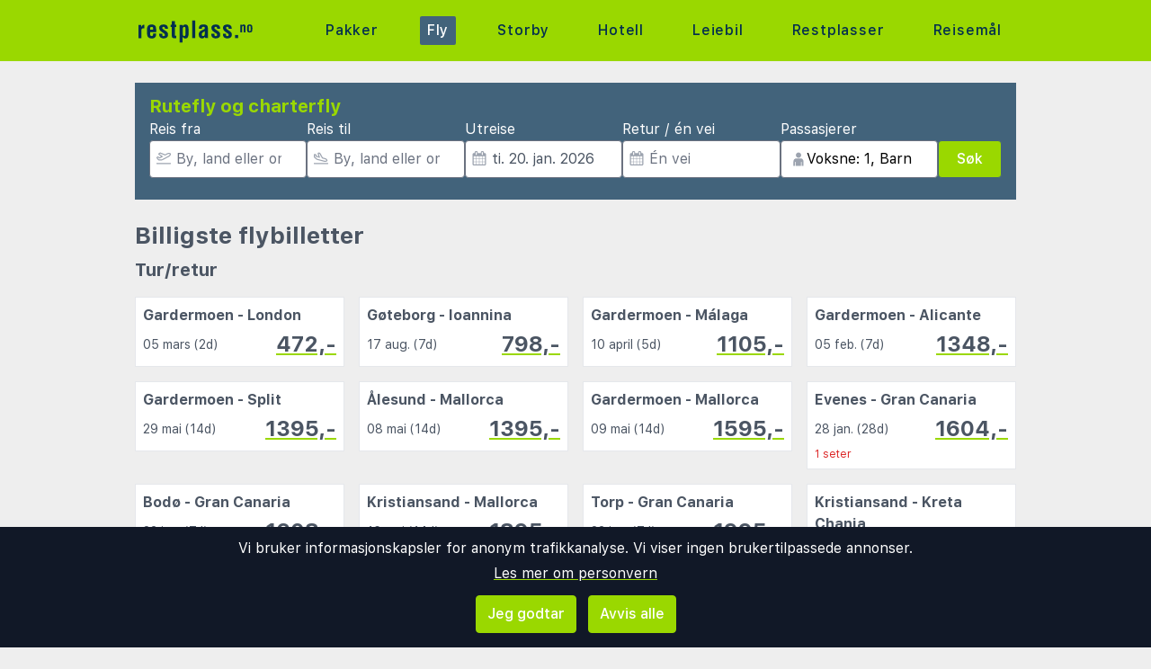

--- FILE ---
content_type: text/html;charset=UTF-8
request_url: https://www.restplass.no/fly?orig=HEL&dest=LGW
body_size: 20182
content:
<!DOCTYPE html>
<html class="browser simpleness" lang="no">
  <head> <link rel="icon" href="/favicon.png" sizes="any">
<link rel="apple-touch-icon" href="/apple-touch-icon.png"/>
<link rel="manifest" href="/site.webmanifest" />
<meta name="theme-color" content="rgb(154, 216, 0)"/>
 <title>Flygninger fra Helsinki (HEL) til London Gatwick (LGW) | restplass.no</title>
    <meta name="description" content="Vi har de beste prisene på flybilletter over hele verden. Sammenlign flypriser med alle de store flyselskapene.">  <meta name="version" content="">
    <meta property="og:description" content="Vi har de beste prisene på flybilletter over hele verden. Sammenlign flypriser med alle de store flyselskapene.">    <meta property="og:site_name" content="Restplass">
    <meta property="og:title" content="Flygninger fra Helsinki (HEL) til London Gatwick (LGW)">
    <meta property="og:type" content="object">
    <meta property="og:url" content="https://www.restplass.no/fly">  <link rel="canonical" href="https://www.restplass.no/fly">      <link href="/asset/787ee4e019/green.css" rel="stylesheet"> <link rel="stylesheet" type="text/css" href="/static/asset/css/main.css?1761564895">
<meta name="viewport" content="width=device-width, initial-scale=1, shrink-to-fit=no, viewport-fit=cover, user-scalable=yes">    <script src="/sitemedia/js/elastic-apm-rum.umd.min.js" crossorigin></script>
  <script>
    window.elasticApm && elasticApm.init({
     serviceName: 'elefanten',
      serverUrl: '/apm',
    })
  </script> <script src="/static/js/cm-head.js?1676647551"></script> <link rel="dns-prefetch" href="//www.google.com">  <script>
window.DEBUG=new String("");  window.rgContext={"hostname":"www.restplass.no","country":"NO","js_map_url":"https://maps.googleapis.com/maps/api/js?key=AIzaSyAYd1Ojg87obHvkDWUDJnHOOCGl1-CeVwQ","pipr_hostname":"pipr.restplass.no","locale":"nb-NO","currency":"NOK","orig_hostname":"www.restplass.no","site_features":{"flexdate":"0","guide":"1","consent":1,"matomo":1,"temp":1,"corona_info":"0","hotelsearch":"1","footer":"1","sort_best":"1","hcal":"1","tour_charters_redirect":1,"sfp2":1,"simpleness":1,"ad_revive":1,"beach":"1","responsive_step2":1,"lretdate":"1","adsense":1,"rank_2":"1","small_mobile_ad":1},"flight_url":"/fly","affiliate":null,"language":"no","contact_info":{"email":"post@restplass.no","google":"restplass","tiktok":"restplass","instagram":"restplass","phone":"21 09 50 50","facebook":"restplass.no"},"company":"RP","brand":"GREEN"}; // Will be taken over by RgContext object
window.rgContext.i18n={
"%1 categories":"%1 kategorier",
"%1 category":"%1 kategori",
"%1 facilities":"%1 fasiliteter",
"%1 facility":"%1 fasilitet",
"%1 hotel":"%1 hotell",
"%1 hotels":"%1 hoteller",
"%1 location":"%1 sted",
"%1 locations":"%1 steder",
"%1 of your favorite offers are no longer available.": "Noen av dine favoritter er ikke lenger tilgjengelige.", 
"%1 stars":"%1 stjerner",
"%1 stop":"%1 stopp",
"%1 stops":"%1 stopp",
"%1 supplier":"%1 reisearrangør",
"%1 suppliers":"%1 reisearrangører",
"about": "ca",
"Adults":"Voksne",
"All":"Alle",
"All destinations":"Alle reisemål",
"Arrival":"Ankomst",
"Boat" : "Ferje",
"Book at":"Bestill hos",
"Book" : "Bestill",
"Categories":"Kategorier",
"checked":"huket av",
"Child age":"Barnets alder",
"Children age":"Barn (0-17 år)",
"Children":"Barn",
"Choose":"Velg",
"Choose countries":"Velg land",
"City break":"Storbyferie",
"Clear":"Fjern",
"Click here for more offers":"Klikk her for flere alternativer",
"Close":"Lukk",
"Departure":"Utreise",
"Direct":"Direkte",
"Direct flight":"Direktefly",
"Domestic":"Innenlands",
"Exotic":"Eksotisk",
"Hide details":"Skjul detaljer",
"Hotel":"Hotell",
"Images":"bilder",
"Living units":"Boenheter",
"Long weekend":"Langhelg",
"Minimum bedrooms":"Min. soverom",
"Minimum total amount of bedrooms":"Minimum antall soverom totalt",
"More":"mer",
"more items":"til",
"More than %1 weeks":"Mer enn %1 uker",
"More than a month":"Mer enn en måned",
"Most popular":"Mest populære",
"Most popular now":"Mest populære nå",
"Must be at least one adult in every unit.":"Må være minst en voksen i hver adskilte leilighet/hotellrom",
"Next":"Neste",
"nights":"netter",
"No autocomplete results":"Ingen resultater",
"Nordic":"Norden",
"Oneway":"Én vei",
"other":"andre",
"Other dates":"Andre datoer",
"Other destinations":"Andre reisemål",
"Pagination":"Sidedeling",
"Passengers":"Passasjerer",
"Prev":"Forrige",
"Reject all":"Avvis alle",
"Saving favorite offers requires that you accept cookies. Will you accept cookies?":"For å lagre favoritter må du akseptere vår bruk av cookies. Vil du akseptere cookies?",
"Searching with map":"Søk i kart",
"Select travel":"Velg reise",
"Selected destinations":"Valgte reisemål",
"Show details":"Vis detaljer",
"Ski":"Skiferie",
"Sorry, we don’t have any available offers right now, please try again later.":"Beklager, vi har ingen tilgjengelige tilbud akkurat nå, vennligst prøv igjen senere.",
"Stops":"Stopp",
"Sun and bathing":"Syden",
"to":"til",
"Total price":"Totalpris",
"Type manually":"Skriv inn manuelt",
"under 18?": "under 18?",
"week": "uke",
"Weekend":"Helg",
"weeks":"uker",
"We will stay in the same room / apartment":"Vi vil bo i samme rom / leilighet",
"You can only save 20 offers at a time. Please remove some offers before adding more.":"Du kan kun lagre 20 favoritter om gangen. Vennligst fjerne noen favoritter før du legger til nye."

};
</script> <script>
  var _paq = window._paq = window._paq || [];
  /* tracker methods like "setCustomDimension" should be called before "trackPageView" */
  _paq.push(["setCookieDomain", "*.restplass.no"]);
  _paq.push(["setDomains", ["www.restplass.no", "restplass.no" ]]);
  _paq.push(["disableCookies"]);
  _paq.push(['trackPageView']);
  _paq.push(['enableLinkTracking']);
  (function() {
    var u="https://reisegiganten.matomo.cloud/";
    _paq.push(['setTrackerUrl', u+'matomo.php']);
    _paq.push(['setSiteId', 3 ]);
    var d=document, g=d.createElement('script'), s=d.getElementsByTagName('script')[0];
    g.async=true; g.src='//cdn.matomo.cloud/reisegiganten.matomo.cloud/matomo.js'; s.parentNode.insertBefore(g,s);
  })();
  document.addEventListener("CM_shownbanner", function(e) {
    _paq.push(['trackEvent', 'Consent banner', 'shownbanner', '']);
  });
  document.addEventListener("CM_consented", function(e) {
    _paq.push(['trackEvent', 'Consent banner', 'consented', 'I consent']);
  });
  document.addEventListener("CM_disconsented", function(e) {
    _paq.push(['trackEvent', 'Consent banner', 'disconsented', 'Reject all']);
  });
</script>
<noscript><p><img src="https://reisegiganten.matomo.cloud/matomo.php?idsite=3&amp;rec=1" style="border:0;" alt="" /></p></noscript> <script type="text/javascript" src="/track.js" async></script>
  </head>       <body class="green section-flight bg-rg-background simpleness font-rg flex flex-col min-h-screen p-0 m-0 no" style=""><header class="sticky top-0 w-full bg-rg-background " style="z-index: 1000">  <div id="notifications">
  <div id="msie_warning" class="text-red-700 border-red-400 mx-1 mb-1 p-1 md:px-4 md:py-2 border rounded relative bg-red-200 hidden">
    <div class="align-middle mr-8 text-center"> Internet Explorer er ikke støttet, vennligst <a class="underline text-red-700" href="http://www.microsoft.com/edge">oppdater nettleseren din</a> </div>
  </div>  </div>
<script>
(function () {
  function load () {
    var settings = window.localStorage && localStorage.getItem("notifications");
    return settings ? JSON.parse(settings) : {};
  }
  function save (n) {
    return window.localStorage && localStorage.setItem("notifications", JSON.stringify(n));
  }
  function shouldShow (id) {
    var settings = load();
    if (id == 'msie_warning') {
      return /MSIE|Trident/.test(window.navigator.userAgent);
    }
    return (settings[id] && settings[id]["closed"]) ? 0 : 1;
  }
  function hideNotification (id) {
    var settings = load();
    settings[id] = settings[id] || {};
    settings[id]["closed"] = 1;
    $("#" + id ).addClass("hidden")
    return save(settings);
  }
  document.addEventListener('DOMContentLoaded', function () {
    var addPaddingTop = 0;
    $('#notifications > div').each(function (i, e) {
      if (shouldShow(e.id)) {
        addPaddingTop = 1;
        $(e).removeClass("hidden");
      }
      $('button', e).on('click', function (e) { hideNotification($(this).parent().attr('id')); });
    });
    if (addPaddingTop) { $('#notifications').addClass('pt-1'); }
  });
})();
</script> <div class="bg-rg-primary">     <nav class="flex items-center justify-center sm:justify-between flex-wrap md:flex-nowrap md:p-1 md:pr-2 md:py-3 m-auto container max-w-[980px]" itemscope="itemscope"  itemtype="http://www.schema.org/SiteNavigationElement">
  <div class="flex items-center flex-shrink-0 text-white dark:text-rg-secondary-dark pl-2 lg:px-0">
    <a href="/"><img src="/cdn/images/green/restplass-logo.svg" alt="restplass logo" class="h-11 md:h-11 xl:h-14 mr-0 sm:mr-12"></a>
  </div>  <div class="md:max-w-3xl w-full block flex-grow flex-no-wrap md:flex md:items-center md:w-auto pl-0">
    <div class="md:flex md:flex-grow md:justify-between overflow-x-scroll whitespace-no-wrap whitespace-nowrap no-scrollbar lg:tracking-wider">          <a href="/charter" style="font-weight:500" class="inline-block sm:px-2 md:mt-0 no-underline hover:bg-rg-secondary transition-bg duration-300 ease-in-out hover:text-white text-rg-secondary-dark px-2 py-1 rounded-t-sm md:rounded-sm"> Pakker </a>        <a href="/fly" target="rg_flight" style="font-weight:500" class="inline-block sm:px-2 md:mt-0 no-underline hover:bg-rg-secondary transition-bg duration-300 ease-in-out hover:text-white text-white bg-rg-secondary px-2 py-1 rounded-t-sm md:rounded-sm"> Fly </a>        <a href="/storby" style="font-weight:500" class="inline-block sm:px-2 md:mt-0 no-underline hover:bg-rg-secondary transition-bg duration-300 ease-in-out hover:text-white text-rg-secondary-dark px-2 py-1 rounded-t-sm md:rounded-sm"> Storby </a>    <a href="/hotell?enc_lid=wl" rel="nofollow" style="font-weight:500" class="inline-block sm:px-2 md:mt-0 no-underline hover:bg-rg-secondary transition-bg duration-300 ease-in-out hover:text-white text-rg-secondary-dark px-2 py-1 rounded-t-sm md:rounded-sm"> Hotell </a>    <a href="/leiebil" style="font-weight:500" class="inline-block sm:px-2 md:mt-0 no-underline hover:bg-rg-secondary transition-bg duration-300 ease-in-out hover:text-white text-rg-secondary-dark px-2 py-1 rounded-t-sm md:rounded-sm"> Leiebil </a>      <a href="/restplasser" style="font-weight:500" class="inline-block sm:px-2 md:mt-0 no-underline hover:bg-rg-secondary transition-bg duration-300 ease-in-out hover:text-white text-rg-secondary-dark px-2 py-1 rounded-t-sm md:rounded-sm"> Restplasser </a>      <a href="/guide" style="font-weight:500" class="inline-block sm:px-2 md:mt-0 no-underline hover:bg-rg-secondary transition-bg duration-300 ease-in-out hover:text-white text-rg-secondary-dark px-2 py-1 rounded-t-sm md:rounded-sm"> Reisemål </a>   </div>
  </div>  </nav>  </div>
</header><form class="rg-flight-search form-horizontal state-introduction text-gray-600" action="/fly"> <header class="rg-topbar bg-rg-secondary w-full max-w-[980px] py-2 mx-auto flex flex-wrap sm:mt-6 mt-0 mb-6 hover:shadow-xl transition-shadow duration-100 ease-in-out"> <div class="block sm:flex sm:flex-col justify-items-end gap-2 px-2 w-full pb-4">
  <div class="bg-rg-secondary w-full"><p class="text-rg-primary text-xl px-2 pt-1 pb-0 m-0 font-bold">Rutefly og charterfly</p></div>
  <div class="px-2 grid items-end grid-cols-2 sm:flex sm:flex-row gap-2">
    <div class="input-wrap relative -icon -name-orig !w-auto">
      <label class="text-white m-0 block">Reis fra</label> <svg class="h-4 w-4 mx-2 my-3 absolute text-gray-400" version="1.1" viewBox="0 0 1792 1792" xmlns="http://www.w3.org/2000/svg">
 <path d="m1747 1478h-1702c-24.7 0-44.8 20-44.8 44.8v44.8c0 24.7 20 44.8 44.8 44.8h1702c24.7 0 44.8-20 44.8-44.8v-44.8c0-24.8-20-44.8-44.8-44.8zm-1538-359c12.6 14.3 28.1 25.7 45.5 33.5 17.4 7.83 36.2 11.9 55.2 11.9h0.896l348-1.51c33.7-0.054 67.8-8.59 98.3-24.7l785-414c84.2-44.4 152-106 198-179 54.4-88 67-164 37.7-225-29.1-61-93.9-95.4-193-102-9.04-0.627-18.1-0.896-27.1-0.896-75 0-151 20.2-227 60.2l-248 131-0.985 0.538-1.08-0.448-563-220c-18-7.01-37.2-10.1-56.5-8.99-19.3 1.09-38 6.32-55.1 15.3l-101 53.1c-20.7 10.9-38.2 27.1-50.7 46.8-12.5 19.7-19.7 42.4-20.8 65.8-1.08 23.4 3.94 46.6 14.6 67.4 10.7 20.8 26.6 38.5 46.2 51.3l291 190 0.896 0.538-0.985 0.538-187 98.7-1.16 0.627-1.16-0.627-153-80.2c-19.3-10.1-40.7-15.4-62.4-15.4-21.6 0-43.1 5.18-62.7 15.5l-45.2 23.9c-18 9.49-33.6 22.9-45.6 39.3-12 16.4-20.2 35.3-23.8 55.3-3.67 20-2.78 40.6 2.69 60.2 5.46 19.6 15.3 37.7 28.7 52.9zm-29.3-311 217 114 453-239-483-315 101-53.1 621 242 304-160c56.1-29.6 111-44.7 164-44.7 6 0 12 0.179 18 0.627 42.1 2.86 74.4 13.2 80.4 25.9 5.82 12.2 1.25 44.8-30.7 96.6-32.5 52.6-83 98-146 131l-785 414c-11.3 5.97-23.9 9.13-36.2 9.15l-348 1.51-175-199z" fill="currentColor" stroke-width="89.6"/>
</svg>  <input class="rounded pl-7 w-full" type="text" name="orig" value="HEL" placeholder="By, land eller område" data-remember="flight-dep">
    </div>
    <div class="input-wrap relative -icon -name-dest !w-auto">
      <label class="text-white m-0 block">Reis til</label> <svg class="h-4 w-4 mx-2 my-3 absolute text-gray-400" viewBox="0 0 20 16" fill="currentColor" xmlns="http://www.w3.org/2000/svg">
<path d="M19.5 14.5H0.5C0.22375 14.5 0 14.7238 0 15V15.5C0 15.7762 0.22375 16 0.5 16H19.5C19.7763 16 20 15.7762 20 15.5V15C20 14.7238 19.7763 14.5 19.5 14.5ZM3.54469 9.76C3.82781 10.0044 4.1825 10.1906 4.55937 10.2891L14.1331 12.7891C14.8403 12.9734 15.9125 13.1344 17.0472 12.8319C18.1159 12.5466 18.7541 12.0522 18.9444 11.3631C19.1378 10.6578 18.8334 9.905 18.0406 9.12375C17.3872 8.48031 16.5028 7.99937 15.4825 7.73281L12.4234 6.93406L9.21531 1.05625C9.11724 0.876598 8.98345 0.718911 8.82217 0.592886C8.66089 0.466862 8.47553 0.375165 8.2775 0.323438C7.14594 0.0278125 7.09688 0 6.84688 0C6.44406 0 6.05156 0.1625 5.765 0.460938C5.58018 0.653303 5.45001 0.891492 5.38794 1.15094C5.32587 1.41038 5.33413 1.68169 5.41187 1.93687L6.45906 5.37625L4.06094 4.75L3.325 2.96375C3.14563 2.52844 2.7725 2.29625 2.31687 2.1775C1.875 2.06188 1.74312 2.01437 1.5 2.01437C0.39375 2.01437 0 2.90875 0 3.42062V6.0625C0 6.50344 0.194062 6.92219 0.530625 7.20719L3.54469 9.76ZM1.5 3.42062L1.93813 3.535L2.95844 6.0125L8.675 7.50531L6.84688 1.5L7.89875 1.77469L11.4172 8.22125L15.1034 9.18375C15.8697 9.38375 16.5212 9.7325 16.9875 10.1919C17.46 10.6572 17.5106 10.9181 17.4981 10.9637C17.4859 11.0081 17.3078 11.2094 16.6603 11.3822C16.4491 11.4384 15.6713 11.64 14.5119 11.3375L4.93781 8.8375C4.78156 8.79688 4.635 8.71969 4.51375 8.61531L1.5 6.0625V3.42062Z"/>
</svg> <input class="rounded pl-7 w-full" type="text" name="dest" value="LGW" placeholder="By, land eller område" data-remember="flight-dest">
    </div>
    <div class="input-wrap relative -icon -name-edepdate !w-auto">
      <label class="text-white m-0 block">Utreise</label> <svg class="h-4 w-4 mx-2 my-3 absolute text-gray-400" viewBox="0 0 1792 1792" xmlns="http://www.w3.org/2000/svg"><path d="M192 1664h288v-288h-288v288zm352 0h320v-288h-320v288zm-352-352h288v-320h-288v320zm352 0h320v-320h-320v320zm-352-384h288v-288h-288v288zm736 736h320v-288h-320v288zm-384-736h320v-288h-320v288zm768 736h288v-288h-288v288zm-384-352h320v-320h-320v320zm-352-864v-288q0-13-9.5-22.5t-22.5-9.5h-64q-13 0-22.5 9.5t-9.5 22.5v288q0 13 9.5 22.5t22.5 9.5h64q13 0 22.5-9.5t9.5-22.5zm736 864h288v-320h-288v320zm-384-384h320v-288h-320v288zm384 0h288v-288h-288v288zm32-480v-288q0-13-9.5-22.5t-22.5-9.5h-64q-13 0-22.5 9.5t-9.5 22.5v288q0 13 9.5 22.5t22.5 9.5h64q13 0 22.5-9.5t9.5-22.5zm384-64v1280q0 52-38 90t-90 38h-1408q-52 0-90-38t-38-90v-1280q0-52 38-90t90-38h128v-96q0-66 47-113t113-47h64q66 0 113 47t47 113v96h384v-96q0-66 47-113t113-47h64q66 0 113 47t47 113v96h128q52 0 90 38t38 90z" fill="currentColor"/></svg> <input class="rounded pl-7 w-full" name="dep" type="text" value="2026-01-20" data-buttons="close">
    </div>
    <div class="input-wrap relative -icon -name-lretdate !w-auto">
      <label class="text-white m-0 block whitespace-nowrap">Retur / én vei</label> <svg class="h-4 w-4 mx-2 my-3 absolute text-gray-400" viewBox="0 0 1792 1792" xmlns="http://www.w3.org/2000/svg"><path d="M192 1664h288v-288h-288v288zm352 0h320v-288h-320v288zm-352-352h288v-320h-288v320zm352 0h320v-320h-320v320zm-352-384h288v-288h-288v288zm736 736h320v-288h-320v288zm-384-736h320v-288h-320v288zm768 736h288v-288h-288v288zm-384-352h320v-320h-320v320zm-352-864v-288q0-13-9.5-22.5t-22.5-9.5h-64q-13 0-22.5 9.5t-9.5 22.5v288q0 13 9.5 22.5t22.5 9.5h64q13 0 22.5-9.5t9.5-22.5zm736 864h288v-320h-288v320zm-384-384h320v-288h-320v288zm384 0h288v-288h-288v288zm32-480v-288q0-13-9.5-22.5t-22.5-9.5h-64q-13 0-22.5 9.5t-9.5 22.5v288q0 13 9.5 22.5t22.5 9.5h64q13 0 22.5-9.5t9.5-22.5zm384-64v1280q0 52-38 90t-90 38h-1408q-52 0-90-38t-38-90v-1280q0-52 38-90t90-38h128v-96q0-66 47-113t113-47h64q66 0 113 47t47 113v96h384v-96q0-66 47-113t113-47h64q66 0 113 47t47 113v96h128q52 0 90 38t38 90z" fill="currentColor"/></svg> <input class="rounded pl-7 w-full" name="return" type="text" value="" data-buttons="clear:Én vei,close" placeholder="Én vei">
    </div>
    <div class="input-wrap relative -icon -name-age -passenger !w-auto col-span-2 sm:col-span-1">
      <label class="text-white m-0 block">Passasjerer</label> <span class="relative sm:flex sm:items-center w-full">  <div class="absolute ml-3 mb-1 hidden sm:block"><svg class="text-gray-400 h-4 w-4" version="1.1" viewBox="0 0 26.5 26.5" xmlns="http://www.w3.org/2000/svg">
 <path d="m13.3 10.8c-2.78-0.0429-4.9-2.27-4.91-4.91 0.0459-2.75 2.29-4.9 4.91-4.91 2.78 0.105 4.9 2.23 4.91 4.91-0.0546 2.75-2.29 4.9-4.91 4.91zm3.97 1.02c3.49 0.0408 5.26 3.11 5.28 6.17v7.56h-3.42l1e-5 -6.64c-0.0834-0.459-0.394-0.615-0.679-0.57-0.267 0.0422-0.51 0.26-0.523 0.57l1e-5 6.64h-9.52l9.3e-6 -6.64c0.0728-0.437-0.351-0.605-0.621-0.588-0.29 0.0182-0.57 0.249-0.581 0.588l1.86e-5 6.64h-3.37l9.3e-6 -7.56c-0.0201-3.27 2.05-6.15 5.31-6.17z" fill="currentColor" stroke-width=".0205"/>
</svg></div>  <input class="rounded w-full text-black pl-7 m-0" type="text" name="age" value="42" default-value="" data-remember="flight-age">
</span> </div>
    <div class="submit-wrap col-span-2 sm:col-span-1"> <button id="" class=" text-base bg-rg-primary rounded py-2 px-5 m-0 text-white font-medium text-center inline-flex items-center justify-center hover:shadow hover:bg-rg-primary-dark transition-bg duration-300 ease-in-out hover:text-white hover:text-white hover:no-underline no-underline cursor-pointer border border-rg-secondary border-solid float-right w-full "   >Søk</button> </div>
  </div>
</div> </header> <div class="main-content mx-auto -with-aside"> <aside class="filters overflow-y-auto min-w-[25%] max-w-[75%] px-3 py-2 bg-white sm:max-w-[none] sm:basis-1/4 flex flex-col sm:flex-grow fixed sm:static -right-full top-[68px] pb-[68px] sm:top-[unset] float-none sm:right-[unset] h-full z-[900] sm:z-auto transition-[right] duration-300 sm:transition-none ease-in"> <a id="" href=""  class=" text-base bg-rg-primary py-1.5 px-3 my-2 text-white font-medium text-center inline-flex items-center justify-center hover:shadow hover:bg-rg-primary-dark transition-bg duration-300 ease-in-out hover:text-white hover:text-white hover:no-underline no-underline cursor-pointer js-close-aside sticky shadow top-0 z-[1000] sm:hidden float-right  rounded"   > Lukk  </a>  <div class="filterbox my-2 p-1 px-2 counter bg-gray-100 text-center rounded">
  <span class="matches font-semibold">0</span>
  <span class="text">Flyvninger</span>
</div>
<div class="filterbox duration">
  <h3 class="mt-4">Max reisetid pr. strekning</h3>
  <label class="block rt1-right">
    <span class="rt0"></span>
    <input type="text" name="duration" class="rg-range-input" value="1440" min="0" max="1440" step="30" formatter="rgDurationFormatter">
  </label>
  <label class="block radio">
    <input type="radio" name="max_stops" value="0"> <span>Direktefly</span>
  </label>
  <label class="block radio">
    <input type="radio" name="max_stops" value="1"> <span>Maks 1 stopp</span>
  </label>
  <label class="block radio">
    <input type="radio" name="max_stops" value="" checked> <span>Alle antall stopp</span>
  </label>
</div>

<hr class="splitter">

<div class="filterbox">
  <h3 class="mt-4">Tidspunkt for utreise</h3>
  <span class="slider-label-orig">Avgang</span>
  <label class="block rt1-right">
    <span class="rt0"></span> <span class="rt1"></span>
    <input type="text" name="dtwinf" class="rg-range-input" value="0,86400" min="0" max="86400" step="1800" multiple formatter="rgHourMinuteFormatter">
  </label>
  <span class="slider-label-dest">Lander</span>
  <label class="block rt1-right">
    <span class="rt0"></span> <span class="rt1"></span>
    <input type="text" name="atwinf" class="rg-range-input" value="0,86400" min="0" max="86400" step="1800" multiple formatter="rgHourMinuteFormatter">
  </label>
</div>

<hr class="splitter">

<div class="filterbox">
<h3 class="mt-4 hide-for-oneway">Tidspunkt for returfly</h3>
<span class="hide-for-oneway slider-label-dest">Avgang</span>
  <label class="block rt1-right hide-for-oneway">
    <span class="rt0"></span> <span class="rt1"></span>
    <input type="text" name="dtwinl" class="rg-range-input" value="0,86400" min="0" max="86400" step="1800" multiple formatter="rgHourMinuteFormatter">
  </label>
  <span class="hide-for-oneway slider-label-orig">Lander</span>
  <label class="block rt1-right hide-for-oneway">
    <span class="rt0"></span> <span class="rt1"></span>
    <input type="text" name="atwinl" class="rg-range-input" value="0,86400" min="0" max="86400" step="1800" multiple formatter="rgHourMinuteFormatter">
  </label>
</div>

<hr class="splitter hide-for-oneway">

<div class="filterbox">
  <h3 class="mt-4">Avreiseflyplass</h3>
  <!-- snipets orig and dest will be removed and replaced with origlist and destlist later on by dusan -->
  <script type="text/rg-snippet" data-name="orig">
    <label class="block checkbox">
      <input type="checkbox" name="orig">
      <span class="label-text js-label-text w-32 text-left"></span>
    </label>
  </script>
  <script type="text/rg-snippet" data-name="origlist">
    <label class="block checkbox">
      <input type="checkbox" name="origlist">
      <span class="label-text js-label-text w-32 text-left"></span>
    </label>
  </script>
</div>

<div class="filterbox">
  <h3 class="mt-4">Ankomstflyplass</h3>
  <script type="text/rg-snippet" data-name="dest">
    <label class="block checkbox">
      <input type="checkbox" name="dest">
      <span class="label-text js-label-text w-32 text-left"></span>
    </label>
  </script>
  <script type="text/rg-snippet" data-name="destlist">
    <label class="block checkbox">
      <input type="checkbox" name="destlist">
      <span class="label-text js-label-text w-32 text-left"></span>
    </label>
  </script>
</div>
<div class="filterbox">
  <h3 class="mt-4">Allianse</h3>
  <script type="text/rg-snippet" data-name="alliance">
    <label class="block checkbox">
      <input type="checkbox" name="alliance">
      <span class="label-text js-label-text w-32 text-left"></span>
    </label>
  </script>
</div>
<div class="filterbox">
  <h3 class="mt-4">Flyselskap</h3>
  <div class="rg-truncate-y">
    <label class="block checkbox mark_all">
      <input type="checkbox" data-select-all="carrier">
      <span class="label-text js-label-text w-32 text-left">Velg alle</span>
    </label>
  </div>
  <hr class="splitter">
  <div class="rg-truncate-y" data-less-text="Vis færre flyselskap" data-more-text="Vis alle flyselskap">
    <script type="text/rg-snippet" data-name="carrier">
      <label class="block checkbox">
        <input type="checkbox" name="carrier">
        <span class="label-text js-label-text w-32 text-left"></span>
      </label>
    </script>
  </div>
</div>
<div class="filterbox">
  <h3 class="mt-4">Reisearrangører</h3>
  <div class="rg-truncate-y">
    <label class="block checkbox mark_all">
      <input type="checkbox" data-select-all="supplier">
      <span class="label-text js-label-text w-32 text-left">Velg alle</span>
    </label>
  </div>
  <hr class="splitter">
  <div class="rg-truncate-y" data-less-text="Vis færre reisearrangører" data-more-text="Vis alle reisearrangører">
    <script type="text/rg-snippet" data-name="supplier">
      <label class="block checkbox">
        <input type="checkbox" name="supplier">
        <span class="label-text js-label-text w-32 text-left"></span>
      </label>
    </script>
  </div>
</div>
<div class="filterbox kayak">
  <span class="kayak_text">Et samarbeid mellom:</span>
  <div class=" bg-rg-primary px-2 inline-block rounded w-24"><img class="w-full" src=/cdn/images/green/restplass-logo.svg></div>&nbsp&amp;&nbsp;<div class="inline-block w-24"><a class="w-full" href="//kayak.com"><img src="/cdn/images/kayak-logo.png"/></a></div>
</div>  </aside> <main class=" flex flex-col flex-grow basis-3/4 max-w-full min-w-0">  <div class="section -introduction !bg-[#eeeeee] !p-0 !shadow-none"> <div class="pl-2 md:pl-0">
  <h1>Billigste flybilletter</h1>
  <p class="text-xl font-bold first-letter:uppercase">Tur/retur</p>
</div>
<div class="grid grid-cols-2 sm:grid-cols-3 md:grid-cols-4 items-top gap-2 md:gap-4 mb-8 px-2 md:px-0">   <a rel="nofollow" href="?age=42&dep=2026-03-05&dest=LON&destlist=LON&max_stops=0&orig=OSL&origlist=OSL&sort=fare&return=2026-03-07">
    <div class="hover:shadow-md transition-shadow border hover:border-rg-primary transition-border duration-300 ease-in-out p-2 text-left bg-white text-gray-600">
    <div>
      <span class="font-bold">Gardermoen - London</span>
    </div>
    <div class="flex items-center justify-between text-sm  mt-1">
      <span> 05 mars (2d) </span>
      <span class="font-bold text-2xl rg-link">472,-</span>
    </div>  </div>
  </a>   <a rel="nofollow" href="?age=42&dep=2026-08-17&dest=IOA&destlist=IOA&max_stops=0&orig=GOT&origlist=GOT&sort=fare&return=2026-08-24">
    <div class="hover:shadow-md transition-shadow border hover:border-rg-primary transition-border duration-300 ease-in-out p-2 text-left bg-white text-gray-600">
    <div>
      <span class="font-bold">Gøteborg - Ioannina</span>
    </div>
    <div class="flex items-center justify-between text-sm  mt-1">
      <span> 17 aug. (7d) </span>
      <span class="font-bold text-2xl rg-link">798,-</span>
    </div>  </div>
  </a>   <a rel="nofollow" href="?age=42&dep=2026-04-10&dest=AGP&destlist=AGP&max_stops=0&orig=OSL&origlist=OSL&sort=fare&return=2026-04-15">
    <div class="hover:shadow-md transition-shadow border hover:border-rg-primary transition-border duration-300 ease-in-out p-2 text-left bg-white text-gray-600">
    <div>
      <span class="font-bold">Gardermoen - Málaga</span>
    </div>
    <div class="flex items-center justify-between text-sm  mt-1">
      <span> 10 april (5d) </span>
      <span class="font-bold text-2xl rg-link">1105,-</span>
    </div>  </div>
  </a>   <a rel="nofollow" href="?age=42&dep=2026-02-05&dest=ALC&destlist=ALC&max_stops=0&orig=OSL&origlist=OSL&sort=fare&return=2026-02-12">
    <div class="hover:shadow-md transition-shadow border hover:border-rg-primary transition-border duration-300 ease-in-out p-2 text-left bg-white text-gray-600">
    <div>
      <span class="font-bold">Gardermoen - Alicante</span>
    </div>
    <div class="flex items-center justify-between text-sm  mt-1">
      <span> 05 feb. (7d) </span>
      <span class="font-bold text-2xl rg-link">1348,-</span>
    </div>  </div>
  </a>   <a rel="nofollow" href="?age=42&dep=2026-05-29&dest=SPU&destlist=SPU&max_stops=0&orig=OSL&origlist=OSL&sort=fare&return=2026-06-12">
    <div class="hover:shadow-md transition-shadow border hover:border-rg-primary transition-border duration-300 ease-in-out p-2 text-left bg-white text-gray-600">
    <div>
      <span class="font-bold">Gardermoen - Split</span>
    </div>
    <div class="flex items-center justify-between text-sm  mt-1">
      <span> 29 mai (14d) </span>
      <span class="font-bold text-2xl rg-link">1395,-</span>
    </div>  </div>
  </a>   <a rel="nofollow" href="?age=42&dep=2026-05-08&dest=PMI&destlist=PMI&max_stops=0&orig=AES&origlist=AES&sort=fare&return=2026-05-22">
    <div class="hover:shadow-md transition-shadow border hover:border-rg-primary transition-border duration-300 ease-in-out p-2 text-left bg-white text-gray-600">
    <div>
      <span class="font-bold">Ålesund - Mallorca</span>
    </div>
    <div class="flex items-center justify-between text-sm  mt-1">
      <span> 08 mai (14d) </span>
      <span class="font-bold text-2xl rg-link">1395,-</span>
    </div>  </div>
  </a>   <a rel="nofollow" href="?age=42&dep=2026-05-09&dest=PMI&destlist=PMI&max_stops=0&orig=OSL&origlist=OSL&sort=fare&return=2026-05-23">
    <div class="hover:shadow-md transition-shadow border hover:border-rg-primary transition-border duration-300 ease-in-out p-2 text-left bg-white text-gray-600">
    <div>
      <span class="font-bold">Gardermoen - Mallorca</span>
    </div>
    <div class="flex items-center justify-between text-sm  mt-1">
      <span> 09 mai (14d) </span>
      <span class="font-bold text-2xl rg-link">1595,-</span>
    </div>  </div>
  </a>   <a rel="nofollow" href="?age=42&dep=2026-01-28&dest=LPA&destlist=LPA&max_stops=0&orig=EVE&origlist=EVE&sort=fare&return=2026-02-25">
    <div class="hover:shadow-md transition-shadow border hover:border-rg-primary transition-border duration-300 ease-in-out p-2 text-left bg-white text-gray-600">
    <div>
      <span class="font-bold">Evenes - Gran Canaria</span>
    </div>
    <div class="flex items-center justify-between text-sm  mt-1">
      <span> 28 jan. (28d) </span>
      <span class="font-bold text-2xl rg-link">1604,-</span>
    </div>  <span class="text-xs text-red-600 block mt-1">1 seter</span>  </div>
  </a>   <a rel="nofollow" href="?age=42&dep=2026-01-23&dest=LPA&destlist=LPA&max_stops=0&orig=BOO&origlist=BOO&sort=fare&return=2026-01-30">
    <div class="hover:shadow-md transition-shadow border hover:border-rg-primary transition-border duration-300 ease-in-out p-2 text-left bg-white text-gray-600">
    <div>
      <span class="font-bold">Bodø - Gran Canaria</span>
    </div>
    <div class="flex items-center justify-between text-sm  mt-1">
      <span> 23 jan. (7d) </span>
      <span class="font-bold text-2xl rg-link">1608,-</span>
    </div>  </div>
  </a>   <a rel="nofollow" href="?age=42&dep=2026-05-16&dest=PMI&destlist=PMI&max_stops=0&orig=KRS&origlist=KRS&sort=fare&return=2026-05-30">
    <div class="hover:shadow-md transition-shadow border hover:border-rg-primary transition-border duration-300 ease-in-out p-2 text-left bg-white text-gray-600">
    <div>
      <span class="font-bold">Kristiansand - Mallorca</span>
    </div>
    <div class="flex items-center justify-between text-sm  mt-1">
      <span> 16 mai (14d) </span>
      <span class="font-bold text-2xl rg-link">1895,-</span>
    </div>  </div>
  </a>   <a rel="nofollow" href="?age=42&dep=2026-01-23&dest=LPA&destlist=LPA&max_stops=0&orig=TRF&origlist=TRF&sort=fare&return=2026-01-30">
    <div class="hover:shadow-md transition-shadow border hover:border-rg-primary transition-border duration-300 ease-in-out p-2 text-left bg-white text-gray-600">
    <div>
      <span class="font-bold">Torp - Gran Canaria</span>
    </div>
    <div class="flex items-center justify-between text-sm  mt-1">
      <span> 23 jan. (7d) </span>
      <span class="font-bold text-2xl rg-link">1995,-</span>
    </div>  </div>
  </a>   <a rel="nofollow" href="?age=42&dep=2026-08-15&dest=CHQ&destlist=CHQ&max_stops=0&orig=KRS&origlist=KRS&sort=fare&return=2026-08-22">
    <div class="hover:shadow-md transition-shadow border hover:border-rg-primary transition-border duration-300 ease-in-out p-2 text-left bg-white text-gray-600">
    <div>
      <span class="font-bold">Kristiansand - Kreta Chania</span>
    </div>
    <div class="flex items-center justify-between text-sm  mt-1">
      <span> 15 aug. (7d) </span>
      <span class="font-bold text-2xl rg-link">1998,-</span>
    </div>  </div>
  </a>   <a rel="nofollow" href="?age=42&dep=2026-08-08&dest=CHQ&destlist=CHQ&max_stops=0&orig=AES&origlist=AES&sort=fare&return=2026-08-15">
    <div class="hover:shadow-md transition-shadow border hover:border-rg-primary transition-border duration-300 ease-in-out p-2 text-left bg-white text-gray-600">
    <div>
      <span class="font-bold">Ålesund - Kreta Chania</span>
    </div>
    <div class="flex items-center justify-between text-sm  mt-1">
      <span> 08 aug. (7d) </span>
      <span class="font-bold text-2xl rg-link">1998,-</span>
    </div>  </div>
  </a>   <a rel="nofollow" href="?age=42&dep=2026-06-13&dest=CHQ&destlist=CHQ&max_stops=0&orig=OSL&origlist=OSL&sort=fare&return=2026-06-20">
    <div class="hover:shadow-md transition-shadow border hover:border-rg-primary transition-border duration-300 ease-in-out p-2 text-left bg-white text-gray-600">
    <div>
      <span class="font-bold">Gardermoen - Kreta Chania</span>
    </div>
    <div class="flex items-center justify-between text-sm  mt-1">
      <span> 13 juni (7d) </span>
      <span class="font-bold text-2xl rg-link">1998,-</span>
    </div>  </div>
  </a>   <a rel="nofollow" href="?age=42&dep=2026-09-12&dest=CHQ&destlist=CHQ&max_stops=0&orig=TRD&origlist=TRD&sort=fare&return=2026-09-19">
    <div class="hover:shadow-md transition-shadow border hover:border-rg-primary transition-border duration-300 ease-in-out p-2 text-left bg-white text-gray-600">
    <div>
      <span class="font-bold">Trondheim - Kreta Chania</span>
    </div>
    <div class="flex items-center justify-between text-sm  mt-1">
      <span> 12 sep. (7d) </span>
      <span class="font-bold text-2xl rg-link">1998,-</span>
    </div>  </div>
  </a>   <a rel="nofollow" href="?age=42&dep=2026-08-01&dest=CHQ&destlist=CHQ&max_stops=0&orig=EVE&origlist=EVE&sort=fare&return=2026-08-08">
    <div class="hover:shadow-md transition-shadow border hover:border-rg-primary transition-border duration-300 ease-in-out p-2 text-left bg-white text-gray-600">
    <div>
      <span class="font-bold">Evenes - Kreta Chania</span>
    </div>
    <div class="flex items-center justify-between text-sm  mt-1">
      <span> 01 aug. (7d) </span>
      <span class="font-bold text-2xl rg-link">1998,-</span>
    </div>  </div>
  </a>   <a rel="nofollow" href="?age=42&dep=2026-08-08&dest=CHQ&destlist=CHQ&max_stops=0&orig=TOS&origlist=TOS&sort=fare&return=2026-08-15">
    <div class="hover:shadow-md transition-shadow border hover:border-rg-primary transition-border duration-300 ease-in-out p-2 text-left bg-white text-gray-600">
    <div>
      <span class="font-bold">Tromsø - Kreta Chania</span>
    </div>
    <div class="flex items-center justify-between text-sm  mt-1">
      <span> 08 aug. (7d) </span>
      <span class="font-bold text-2xl rg-link">1998,-</span>
    </div>  </div>
  </a>   <a rel="nofollow" href="?age=42&dep=2026-08-15&dest=CHQ&destlist=CHQ&max_stops=0&orig=SVG&origlist=SVG&sort=fare&return=2026-08-22">
    <div class="hover:shadow-md transition-shadow border hover:border-rg-primary transition-border duration-300 ease-in-out p-2 text-left bg-white text-gray-600">
    <div>
      <span class="font-bold">Stavanger - Kreta Chania</span>
    </div>
    <div class="flex items-center justify-between text-sm  mt-1">
      <span> 15 aug. (7d) </span>
      <span class="font-bold text-2xl rg-link">1998,-</span>
    </div>  </div>
  </a>   <a rel="nofollow" href="?age=42&dep=2026-08-22&dest=KLX&destlist=KLX&max_stops=0&orig=OSL&origlist=OSL&sort=fare&return=2026-08-29">
    <div class="hover:shadow-md transition-shadow border hover:border-rg-primary transition-border duration-300 ease-in-out p-2 text-left bg-white text-gray-600">
    <div>
      <span class="font-bold">Gardermoen - Kalamata</span>
    </div>
    <div class="flex items-center justify-between text-sm  mt-1">
      <span> 22 aug. (7d) </span>
      <span class="font-bold text-2xl rg-link">1998,-</span>
    </div>  </div>
  </a>   <a rel="nofollow" href="?age=42&dep=2026-08-28&dest=HER&destlist=HER&max_stops=0&orig=OSL&origlist=OSL&sort=fare&return=2026-09-04">
    <div class="hover:shadow-md transition-shadow border hover:border-rg-primary transition-border duration-300 ease-in-out p-2 text-left bg-white text-gray-600">
    <div>
      <span class="font-bold">Gardermoen - Kreta Heraklion</span>
    </div>
    <div class="flex items-center justify-between text-sm  mt-1">
      <span> 28 aug. (7d) </span>
      <span class="font-bold text-2xl rg-link">1998,-</span>
    </div>  </div>
  </a>   <a rel="nofollow" href="?age=42&dep=2026-08-15&dest=SMI&destlist=SMI&max_stops=0&orig=TRD&origlist=TRD&sort=fare&return=2026-08-22">
    <div class="hover:shadow-md transition-shadow border hover:border-rg-primary transition-border duration-300 ease-in-out p-2 text-left bg-white text-gray-600">
    <div>
      <span class="font-bold">Trondheim - Samos</span>
    </div>
    <div class="flex items-center justify-between text-sm  mt-1">
      <span> 15 aug. (7d) </span>
      <span class="font-bold text-2xl rg-link">1998,-</span>
    </div>  </div>
  </a>   <a rel="nofollow" href="?age=42&dep=2026-08-23&dest=RHO&destlist=RHO&max_stops=0&orig=TRD&origlist=TRD&sort=fare&return=2026-08-30">
    <div class="hover:shadow-md transition-shadow border hover:border-rg-primary transition-border duration-300 ease-in-out p-2 text-left bg-white text-gray-600">
    <div>
      <span class="font-bold">Trondheim - Rhodos</span>
    </div>
    <div class="flex items-center justify-between text-sm  mt-1">
      <span> 23 aug. (7d) </span>
      <span class="font-bold text-2xl rg-link">1998,-</span>
    </div>  </div>
  </a>   <a rel="nofollow" href="?age=42&dep=2026-08-15&dest=SPU&destlist=SPU&max_stops=0&orig=TRD&origlist=TRD&sort=fare&return=2026-08-22">
    <div class="hover:shadow-md transition-shadow border hover:border-rg-primary transition-border duration-300 ease-in-out p-2 text-left bg-white text-gray-600">
    <div>
      <span class="font-bold">Trondheim - Split</span>
    </div>
    <div class="flex items-center justify-between text-sm  mt-1">
      <span> 15 aug. (7d) </span>
      <span class="font-bold text-2xl rg-link">1998,-</span>
    </div>  </div>
  </a>   <a rel="nofollow" href="?age=42&dep=2026-08-22&dest=CHQ&destlist=CHQ&max_stops=0&orig=TRF&origlist=TRF&sort=fare&return=2026-08-29">
    <div class="hover:shadow-md transition-shadow border hover:border-rg-primary transition-border duration-300 ease-in-out p-2 text-left bg-white text-gray-600">
    <div>
      <span class="font-bold">Torp - Kreta Chania</span>
    </div>
    <div class="flex items-center justify-between text-sm  mt-1">
      <span> 22 aug. (7d) </span>
      <span class="font-bold text-2xl rg-link">1998,-</span>
    </div>  </div>
  </a>   </div>
  <div class="pl-2 md:pl-0">
    <p class="text-xl font-bold first-letter:uppercase">Én vei</p>
  </div>
  <div class="grid grid-cols-2 sm:grid-cols-3 md:grid-cols-4 items-top gap-4 mb-8">  <a rel="nofollow" href="?age=42&dep=2026-04-21&dest=LCA&destlist=LCA&max_stops=0&orig=OSL&origlist=OSL&sort=fare">
    <div class="hover:shadow-md transition-shadow border hover:border-rg-primary transition-border duration-300 ease-in-out p-2 text-left bg-white text-gray-600">
    <div>
      <span class="font-bold">Gardermoen - Larnaca</span>
    </div>
    <div class="flex items-center justify-between text-sm  mt-1">
      <span> 21 april (Én vei) </span>
      <span class="font-bold text-2xl rg-link">485,-</span>
    </div>  </div>
  </a>   <a rel="nofollow" href="?age=42&dep=2026-01-24&dest=LPA&destlist=LPA&max_stops=0&orig=KSU&origlist=KSU&sort=fare">
    <div class="hover:shadow-md transition-shadow border hover:border-rg-primary transition-border duration-300 ease-in-out p-2 text-left bg-white text-gray-600">
    <div>
      <span class="font-bold">Kristiansund - Gran Canaria</span>
    </div>
    <div class="flex items-center justify-between text-sm  mt-1">
      <span> 24 jan. (Én vei) </span>
      <span class="font-bold text-2xl rg-link">799,-</span>
    </div>  <span class="text-xs text-red-600 block mt-1">2 seter</span>  </div>
  </a>   <a rel="nofollow" href="?age=42&dep=2026-08-10&dest=KGS&destlist=KGS&max_stops=0&orig=GOT&origlist=GOT&sort=fare">
    <div class="hover:shadow-md transition-shadow border hover:border-rg-primary transition-border duration-300 ease-in-out p-2 text-left bg-white text-gray-600">
    <div>
      <span class="font-bold">Gøteborg - Kos</span>
    </div>
    <div class="flex items-center justify-between text-sm  mt-1">
      <span> 10 aug. (Én vei) </span>
      <span class="font-bold text-2xl rg-link">898,-</span>
    </div>  </div>
  </a>   <a rel="nofollow" href="?age=42&dep=2026-08-22&dest=OSL&destlist=OSL&max_stops=0&orig=JTR&origlist=JTR&sort=fare">
    <div class="hover:shadow-md transition-shadow border hover:border-rg-primary transition-border duration-300 ease-in-out p-2 text-left bg-white text-gray-600">
    <div>
      <span class="font-bold">Santorini - Gardermoen</span>
    </div>
    <div class="flex items-center justify-between text-sm  mt-1">
      <span> 22 aug. (Én vei) </span>
      <span class="font-bold text-2xl rg-link">998,-</span>
    </div>  <span class="text-xs text-red-600 block mt-1">2 seter</span>  </div>
  </a>   <a rel="nofollow" href="?age=42&dep=2026-08-05&dest=RHO&destlist=RHO&max_stops=0&orig=AES&origlist=AES&sort=fare">
    <div class="hover:shadow-md transition-shadow border hover:border-rg-primary transition-border duration-300 ease-in-out p-2 text-left bg-white text-gray-600">
    <div>
      <span class="font-bold">Ålesund - Rhodos</span>
    </div>
    <div class="flex items-center justify-between text-sm  mt-1">
      <span> 05 aug. (Én vei) </span>
      <span class="font-bold text-2xl rg-link">998,-</span>
    </div>  </div>
  </a>   <a rel="nofollow" href="?age=42&dep=2026-08-05&dest=RHO&destlist=RHO&max_stops=0&orig=TRF&origlist=TRF&sort=fare">
    <div class="hover:shadow-md transition-shadow border hover:border-rg-primary transition-border duration-300 ease-in-out p-2 text-left bg-white text-gray-600">
    <div>
      <span class="font-bold">Torp - Rhodos</span>
    </div>
    <div class="flex items-center justify-between text-sm  mt-1">
      <span> 05 aug. (Én vei) </span>
      <span class="font-bold text-2xl rg-link">998,-</span>
    </div>  </div>
  </a>   <a rel="nofollow" href="?age=42&dep=2026-08-28&dest=OSL&destlist=OSL&max_stops=0&orig=KGS&origlist=KGS&sort=fare">
    <div class="hover:shadow-md transition-shadow border hover:border-rg-primary transition-border duration-300 ease-in-out p-2 text-left bg-white text-gray-600">
    <div>
      <span class="font-bold">Kos - Gardermoen</span>
    </div>
    <div class="flex items-center justify-between text-sm  mt-1">
      <span> 28 aug. (Én vei) </span>
      <span class="font-bold text-2xl rg-link">998,-</span>
    </div>  <span class="text-xs text-red-600 block mt-1">4 seter</span>  </div>
  </a>   <a rel="nofollow" href="?age=42&dep=2026-08-14&dest=KGS&destlist=KGS&max_stops=0&orig=OSL&origlist=OSL&sort=fare">
    <div class="hover:shadow-md transition-shadow border hover:border-rg-primary transition-border duration-300 ease-in-out p-2 text-left bg-white text-gray-600">
    <div>
      <span class="font-bold">Gardermoen - Kos</span>
    </div>
    <div class="flex items-center justify-between text-sm  mt-1">
      <span> 14 aug. (Én vei) </span>
      <span class="font-bold text-2xl rg-link">998,-</span>
    </div>  </div>
  </a>   <a rel="nofollow" href="?age=42&dep=2026-08-15&dest=JTR&destlist=JTR&max_stops=0&orig=OSL&origlist=OSL&sort=fare">
    <div class="hover:shadow-md transition-shadow border hover:border-rg-primary transition-border duration-300 ease-in-out p-2 text-left bg-white text-gray-600">
    <div>
      <span class="font-bold">Gardermoen - Santorini</span>
    </div>
    <div class="flex items-center justify-between text-sm  mt-1">
      <span> 15 aug. (Én vei) </span>
      <span class="font-bold text-2xl rg-link">998,-</span>
    </div>  <span class="text-xs text-red-600 block mt-1">2 seter</span>  </div>
  </a>   <a rel="nofollow" href="?age=42&dep=2026-04-11&dest=LPA&destlist=LPA&max_stops=0&orig=OSL&origlist=OSL&sort=fare">
    <div class="hover:shadow-md transition-shadow border hover:border-rg-primary transition-border duration-300 ease-in-out p-2 text-left bg-white text-gray-600">
    <div>
      <span class="font-bold">Gardermoen - Gran Canaria</span>
    </div>
    <div class="flex items-center justify-between text-sm  mt-1">
      <span> 11 april (Én vei) </span>
      <span class="font-bold text-2xl rg-link">998,-</span>
    </div>  </div>
  </a>   <a rel="nofollow" href="?age=42&dep=2026-08-05&dest=RHO&destlist=RHO&max_stops=0&orig=OSL&origlist=OSL&sort=fare">
    <div class="hover:shadow-md transition-shadow border hover:border-rg-primary transition-border duration-300 ease-in-out p-2 text-left bg-white text-gray-600">
    <div>
      <span class="font-bold">Gardermoen - Rhodos</span>
    </div>
    <div class="flex items-center justify-between text-sm  mt-1">
      <span> 05 aug. (Én vei) </span>
      <span class="font-bold text-2xl rg-link">998,-</span>
    </div>  </div>
  </a>   <a rel="nofollow" href="?age=42&dep=2026-08-05&dest=RHO&destlist=RHO&max_stops=0&orig=BGO&origlist=BGO&sort=fare">
    <div class="hover:shadow-md transition-shadow border hover:border-rg-primary transition-border duration-300 ease-in-out p-2 text-left bg-white text-gray-600">
    <div>
      <span class="font-bold">Bergen - Rhodos</span>
    </div>
    <div class="flex items-center justify-between text-sm  mt-1">
      <span> 05 aug. (Én vei) </span>
      <span class="font-bold text-2xl rg-link">998,-</span>
    </div>  </div>
  </a>  </div> </div>
    
    <article class="section -introduction">
      <div> <h2 style="font-size: 26px">Norges mest komplette flysøk, med både charter- og rutefly!</h2> <p>Her kan du sammenligne priser og tilbud fra over 700 flyselskaper, 8 charterselskap og 30 reisebyråer – i ett søk.
    Du kan sortere etter pris, om du vil fly direkte, om du skal én vei eller tur/retur og velge den kombinasjonen som passer deg best.</p> </div>
      <span class="kayak_text">Et samarbeid mellom:</span>
      <div class="text-rg-primary px-2 inline-block rounded w-24"><img class="w-full" src=/cdn/images/green/restplass-logo.svg></div>&nbsp&amp;&nbsp;<div class="inline-block w-24"><img src="/cdn/images/kayak-logo.png"/></div>
    </article>

    <main class="section -no-results">
      <h2 data-nosnippet>Ingen reiser funnet.</h2>
      <p data-nosnippet>Beklager, vi finner ingen reiser som samsvarer med ditt søk.</p>
      <p> <button id="" class=" text-base bg-rg-primary py-1.5 px-3 my-2 text-white font-medium text-center inline-flex items-center justify-center hover:shadow hover:bg-rg-primary-dark transition-bg duration-300 ease-in-out hover:text-white hover:text-white hover:no-underline no-underline cursor-pointer js-remove-filters mx-auto "   >Vil du se flere alternativer?</button> <button id="" class=" text-base bg-rg-primary py-1.5 px-3 my-2 text-white font-medium text-center inline-flex items-center justify-center hover:shadow hover:bg-rg-primary-dark transition-bg duration-300 ease-in-out hover:text-white hover:text-white hover:no-underline no-underline cursor-pointer js-jump-dates mx-auto hide "   >Andre datoer</button> </p>
    </main>

    <main class="section -error -error-generic">
      <h2 data-nosnippet>Noe gikk galt.</h2>
      <p data-nosnippet>Beklager, noe gikk feil med søket ditt. Vennligst prøv igjen.</p>
      <p><button id="" class=" text-base bg-rg-primary py-1.5 px-3 my-2 text-white font-medium text-center inline-flex items-center justify-center hover:shadow hover:bg-rg-primary-dark transition-bg duration-300 ease-in-out hover:text-white hover:text-white hover:no-underline no-underline cursor-pointer mx-auto "   >Søk</button></p>
    </main>

    <main class="section -error -error-too-many">
      <h2 data-nosnippet>For mange søk</h2>
      <p data-nosnippet>Beklager, det er for mange som søker akkurat nå. Vennligst prøv igjen senere.</p>
    </main>

    <main class="section -searching"> <style type="text/css">
div.loadingbar {
  background: repeating-linear-gradient(
    -45deg, #dddddd, #dddddd 2rem, #cccccc 2rem, #cccccc 4rem, #dddddd 4rem
  ) top left fixed;
  background-size: 5.5rem 5.5rem;
  height: 2.5rem;
  animation: load 20s linear infinite;
}

div.loadingbar .loadingbar__fill {
    height: 2.5rem;
    transition: all 1.5s ease-in-out;
    opacity: 0.95;
    width: 50%;
  }

div.loadingbar .loadingbar__text {
    height: 2.5rem;
    line-height: 2.5rem;
  }

@keyframes load {
  0% {
    background-position-x: 0;
  }
  100% {
    background-position-x: 200%;
  }
}
</style>
<div class="loadingbar rounded border border-gray-200 shadow-inner cursor-wait relative overflow-hidden mb-2">
  <div class="loadingbar__fill shadow-inner bg-rg-primary absolute top-0 left-0"></div>
  <div class="loadingbar__text text-shadow font-bold float-right relative mr-1">50%</div>
</div> </main>

    <main class="section -spinner -waiting">
      <h2 data-nosnippet>Søker etter flybilletter...</h2> <div class="spinner-container">
    <div class="spinner">
        <svg version="1.1" id="loader-1" xmlns="http://www.w3.org/2000/svg" xmlns:xlink="http://www.w3.org/1999/xlink" x="0px" y="0px"
            width="40px" height="40px" viewBox="0 0 40 40" enable-background="new 0 0 40 40" xml:space="preserve">
        <path opacity="0.2" fill="#000" d="M20.201,5.169c-8.254,0-14.946,6.692-14.946,14.946c0,8.255,6.692,14.946,14.946,14.946
            s14.946-6.691,14.946-14.946C35.146,11.861,28.455,5.169,20.201,5.169z M20.201,31.749c-6.425,0-11.634-5.208-11.634-11.634
            c0-6.425,5.209-11.634,11.634-11.634c6.425,0,11.633,5.209,11.633,11.634C31.834,26.541,26.626,31.749,20.201,31.749z"/>
        <path fill="#000" d="M26.013,10.047l1.654-2.866c-2.198-1.272-4.743-2.012-7.466-2.012h0v3.312h0
            C22.32,8.481,24.301,9.057,26.013,10.047z">
            <animateTransform attributeType="xml"
                attributeName="transform"
                type="rotate"
                from="0 20 20"
                to="360 20 20"
                dur="0.8s"
                repeatCount="indefinite"/>
            </path>
        </svg>
    </div>
</div> </main>

    <main class="section -done -searching"> <div class="flight-ranked flex mb-2 space-x-2">  <label class="flight-ranked__cheapest block flex-grow group shadow w-0">
    <input class="peer hidden" type="radio" name="sort" value="fare" checked>
    <div class="expanded bg-white peer-checked:bg-rg-primary-lighter border-0 border-b-2 peer-checked:border-rg-primary-dark text-black text-left group-hover:border-rg-primary-dark group-hover:bg-white group-hover:text-rg-primary-dark p-4 h-full text-sm sm:text-normal">
      <h3>Billigst</h3>
      <h3 class="js-big-price flex items-center"><span class="h-4 w-4"><svg class="flight-ranked__cheapest" version="1.1" viewBox="0 0 26.5 26.5" xmlns="http://www.w3.org/2000/svg">
 <path d="m13.3 10.8c-2.78-0.0429-4.9-2.27-4.91-4.91 0.0459-2.75 2.29-4.9 4.91-4.91 2.78 0.105 4.9 2.23 4.91 4.91-0.0546 2.75-2.29 4.9-4.91 4.91zm3.97 1.02c3.49 0.0408 5.26 3.11 5.28 6.17v7.56h-3.42l1e-5 -6.64c-0.0834-0.459-0.394-0.615-0.679-0.57-0.267 0.0422-0.51 0.26-0.523 0.57l1e-5 6.64h-9.52l9.3e-6 -6.64c0.0728-0.437-0.351-0.605-0.621-0.588-0.29 0.0182-0.57 0.249-0.581 0.588l1.86e-5 6.64h-3.37l9.3e-6 -7.56c-0.0201-3.27 2.05-6.15 5.31-6.17z" fill="currentColor" stroke-width=".0205"/>
</svg></span><span class="js-pp-price">-1</span></h3>
      <p class="js-small-price">Totalpris: <span class="js-price"></span></p>
      <p class="m-0">
      <span class="js-duration"></span>
      <span class="hidden sm:inline">(Gjennomsnitt)</span>
      </p>
    </div>
  </label>  <label class="flight-ranked__fastest block flex-grow group shadow w-0">
    <input class="peer hidden" type="radio" name="sort" value="duration" >
    <div class="expanded bg-white peer-checked:bg-rg-primary-lighter border-0 border-b-2 peer-checked:border-rg-primary-dark text-black text-left group-hover:border-rg-primary-dark group-hover:bg-white group-hover:text-rg-primary-dark p-4 h-full text-sm sm:text-normal">
      <h3>Raskest</h3>
      <h3 class="js-big-price flex items-center"><span class="h-4 w-4"><svg class="flight-ranked__fastest" version="1.1" viewBox="0 0 26.5 26.5" xmlns="http://www.w3.org/2000/svg">
 <path d="m13.3 10.8c-2.78-0.0429-4.9-2.27-4.91-4.91 0.0459-2.75 2.29-4.9 4.91-4.91 2.78 0.105 4.9 2.23 4.91 4.91-0.0546 2.75-2.29 4.9-4.91 4.91zm3.97 1.02c3.49 0.0408 5.26 3.11 5.28 6.17v7.56h-3.42l1e-5 -6.64c-0.0834-0.459-0.394-0.615-0.679-0.57-0.267 0.0422-0.51 0.26-0.523 0.57l1e-5 6.64h-9.52l9.3e-6 -6.64c0.0728-0.437-0.351-0.605-0.621-0.588-0.29 0.0182-0.57 0.249-0.581 0.588l1.86e-5 6.64h-3.37l9.3e-6 -7.56c-0.0201-3.27 2.05-6.15 5.31-6.17z" fill="currentColor" stroke-width=".0205"/>
</svg></span><span class="js-pp-price">-1</span></h3>
      <p class="js-small-price">Totalpris: <span class="js-price"></span></p>
      <p class="m-0">
      <span class="js-duration"></span>
      <span class="hidden sm:inline">(Gjennomsnitt)</span>
      </p>
    </div>
  </label>  <label class="flight-ranked__best block flex-grow group shadow w-0">
    <input class="peer hidden" type="radio" name="sort" value="quality" >
    <div class="expanded bg-white peer-checked:bg-rg-primary-lighter border-0 border-b-2 peer-checked:border-rg-primary-dark text-black text-left group-hover:border-rg-primary-dark group-hover:bg-white group-hover:text-rg-primary-dark p-4 h-full text-sm sm:text-normal">
      <h3>Mest for pengene</h3>
      <h3 class="js-big-price flex items-center"><span class="h-4 w-4"><svg class="flight-ranked__best" version="1.1" viewBox="0 0 26.5 26.5" xmlns="http://www.w3.org/2000/svg">
 <path d="m13.3 10.8c-2.78-0.0429-4.9-2.27-4.91-4.91 0.0459-2.75 2.29-4.9 4.91-4.91 2.78 0.105 4.9 2.23 4.91 4.91-0.0546 2.75-2.29 4.9-4.91 4.91zm3.97 1.02c3.49 0.0408 5.26 3.11 5.28 6.17v7.56h-3.42l1e-5 -6.64c-0.0834-0.459-0.394-0.615-0.679-0.57-0.267 0.0422-0.51 0.26-0.523 0.57l1e-5 6.64h-9.52l9.3e-6 -6.64c0.0728-0.437-0.351-0.605-0.621-0.588-0.29 0.0182-0.57 0.249-0.581 0.588l1.86e-5 6.64h-3.37l9.3e-6 -7.56c-0.0201-3.27 2.05-6.15 5.31-6.17z" fill="currentColor" stroke-width=".0205"/>
</svg></span><span class="js-pp-price">-1</span></h3>
      <p class="js-small-price">Totalpris: <span class="js-price"></span></p>
      <p class="m-0">
      <span class="js-duration"></span>
      <span class="hidden sm:inline">(Gjennomsnitt)</span>
      </p>
    </div>
  </label>  <label class="other-dates block flex-grow group shadow w-0 hide" data-dep="" data-return="">
    <div class="expanded bg-white peer-checked:bg-rg-primary-lighter border-0 border-b-2 peer-checked:border-rg-primary-dark text-black text-left group-hover:border-rg-primary-dark group-hover:bg-white group-hover:text-rg-primary-dark p-4 h-full text-sm sm:text-normal js-other-dates" data-dep="" data-return="" data-direct="0">
      <h3>Andre datoer</h3>
      <h3 class="js-big-price flex items-center"><span class="h-4 w-4"><svg class="" version="1.1" viewBox="0 0 26.5 26.5" xmlns="http://www.w3.org/2000/svg">
 <path d="m13.3 10.8c-2.78-0.0429-4.9-2.27-4.91-4.91 0.0459-2.75 2.29-4.9 4.91-4.91 2.78 0.105 4.9 2.23 4.91 4.91-0.0546 2.75-2.29 4.9-4.91 4.91zm3.97 1.02c3.49 0.0408 5.26 3.11 5.28 6.17v7.56h-3.42l1e-5 -6.64c-0.0834-0.459-0.394-0.615-0.679-0.57-0.267 0.0422-0.51 0.26-0.523 0.57l1e-5 6.64h-9.52l9.3e-6 -6.64c0.0728-0.437-0.351-0.605-0.621-0.588-0.29 0.0182-0.57 0.249-0.581 0.588l1.86e-5 6.64h-3.37l9.3e-6 -7.56c-0.0201-3.27 2.05-6.15 5.31-6.17z" fill="currentColor" stroke-width=".0205"/>
</svg></span><span class="js-pp-price">-1</span></h3>
      <p class="js-small-price">Totalpris: <span class="js-price"></span></p>
      <p class="m-0">
      <span class="js-text"></span>
      </p>
    </div>
  </label>
</div> <script type="text/rg-snippet" data-name="trip"><section class="flight-result shadow border mb-2 bg-white block relative overflow-hidden min-h-[120px]">
<div class="js-segments [&>.flight-result\_\_segment:only-child]:mb-12">
  <div class="flight-result__segment pt-0.5 pb-1 px-2 border-b">
    <p class="flight-result__airline-names js-airline-names text-sm m-0">Airline</p>
    <div class="flight-result__airline-logos float-left w-28 hidden sm:block"><img class="js-airline-logo w-6 m-0.5 ml-0" alt=""></div>
    <table class="flight-result__trip m-0 mr-auto w-full sm:w-2/5 md:w-auto md:mr-[180px] [&_td]:p-0.5 mt-[-0.5rem]">
      <tbody>
        <tr>
          <td class="w-[38%] sm:w-48 text-right"><span class="flex flex-wrap-reverse justify-end md:flex-nowrap gap-1">
            <b class="js-dep-time">00:00</b>
            <b class="js-dep-iata">NNN</b>
          </span></td>
          <td class="w-[24w%] sm:w-24 text-center whitespace-nowrap"><span class="js-duration">0h 0s</span></td>
          <td class="w-[38%] sm:w-48 text-left"><span class="flex flex-wrap md:flex-nowrap gap-1">
            <b class="js-dest-iata">NNN</b>
            <b class="js-dest-time">00:00</b>
            <b class="text-rg-primary-dark dest-days hide js-dest-days">+0d</b>
          </span></td>
        </tr>
        <tr>
          <td class="text-collapse text-[1px]">&nbsp;</td>
          <td class="w-[24%] sm:w-24 text-center"><div class="js-legs-illustration many-stops [&.direct>*]:bg-[#4a802b] [&.one-stop>*]:bg-[#e29a23] [&.many-stops>*]:bg-[#e03b10] flex w-[90%] my-0 mx-auto [&>*]:flex-grow [&>*]:flex [&>*]:h-[3px] [&>*]:mx-1"></div></td>
          <td class="text-collapse text-[1px]">&nbsp;</td>
        </tr>
        <tr>
          <td class="w-[38%] sm:w-48 text-right"><span class="js-dep-airport">Airport</span></td>
          <td class="w-[24%] sm:w-24 text-center"><span class="js-stops-text">Unknown</span></td>
          <td class="w-[38%] sm:w-48 text-left"><span class="js-dest-airport">Airport</span></td>
        </tr>
      </tbody>
    </table>
  </div>
</div>
  <div class="group flight-result__book sm:w-44 sm:bg-gray-100 sm:px-2 mb-[-3.8rem] sm:mb-0 p-2 top-0 bottom-0 right-0 text-right sm:absolute flex flex-col items-end justify-end">
    <h3 class="whitespace-nowrap text-sm mb-1 flex items-center justify-end"><span class="js-supplier-name">Sup</span><span class="js-trust-icon hidden group-[.js-is-airline]:inline" title="Betrodd leverandør">
<svg class="text-rg-primary-dark fill-current h-4 w-4 ml-1" version="1.1" viewBox="0 0 100 100" xml:space="preserve" xmlns="http://www.w3.org/2000/svg">
<path transform="matrix(7.47 .735 -.745 7.16 -600 -937)" d="m103 122c0.631 0.364 0.387 1.28 0.874 1.83 0.488 0.542 1.43 0.395 1.73 1.06 0.296 0.666-0.442 1.27-0.366 1.99 0.0762 0.725 0.924 1.16 0.772 1.87-0.152 0.713-1.1 0.765-1.47 1.4-0.364 0.631 0.0662 1.48-0.476 1.97-0.542 0.488-1.34-0.0293-2.01 0.267-0.666 0.297-0.817 1.24-1.54 1.31-0.725 0.0762-1.07-0.812-1.78-0.964s-1.39 0.52-2.02 0.156c-0.631-0.364-0.387-1.28-0.874-1.83-0.488-0.542-1.43-0.395-1.73-1.06-0.297-0.666 0.442-1.27 0.366-1.99-0.0762-0.725-0.924-1.16-0.772-1.87 0.152-0.713 1.1-0.765 1.47-1.4 0.364-0.631-0.0662-1.48 0.476-1.97 0.542-0.488 1.34 0.0293 2.01-0.267 0.666-0.296 0.817-1.24 1.54-1.31 0.725-0.0762 1.07 0.812 1.78 0.964 0.713 0.152 1.39-0.52 2.02-0.156z" fill-rule="evenodd"/><path d="m33.5 51.8 11.4 9.79 21.5-24.3" fill="none" stroke="#fff" stroke-linecap="square" stroke-width="8.33"/></svg>
</span></h3>
    <span class="js-supplier-info uppercase font-bold text-xs text-gray-400">Info</span>
    <h4 class="js-small-price mb-0 mt-0.5"><b class="block">Totalpris</b> <span class="js-total-price">-1</span></h4>
    <div class="js-big-price text-sm">Pris per person</div>
    <div class="font-bold text-4xl tracking-tighter js-pp-price">-1</div> <a id="" href=""  target="_blank"  class=" text-base bg-rg-primary py-1.5 px-3 my-2 sm:mb-0 text-white font-medium text-center inline-flex items-center justify-center hover:shadow hover:bg-rg-primary-dark transition-bg duration-300 ease-in-out hover:text-white hover:text-white hover:no-underline no-underline cursor-pointer sm:w-full charter-button-cta js-book-button-primary  rounded"   > Velg reise  </a> </div>

  <div class="flight-result__footer pl-2 flex items-center justify-between whitespace-nowrap text-right overflow-hidden sm:mr-[180px]"> <a id="" href="#details"  class=" text-base bg-gray-200 py-1.5 px-3 my-2 text-gray-900 font-medium text-center inline-flex items-center justify-center hover:shadow hover:bg-rg-primary-dark transition-bg duration-300 ease-in-out hover:text-white hover:text-gray-900 hover:no-underline no-underline cursor-pointer charter-button-default self-center inline-flex  rounded"   > Vis detaljer  </a> <div class="flex">
    <a href="#details" class="flight-result__alt_book p-1 pr-2 hidden sm:inline self-center">
      <h3 class="js-alt-n text-xs mb-0 text-ellipsis">+0 andre</h3>
    </a> <a target="_blank" class="flight-result__alt_book hidden sm:inline js-book-button-alt flex flex-col p-1 pr-2 group border-l">
      <h3  class="whitespace-nowrap flex items-center justify-end mb-0"><span class="js-alt-supplier flex text-sm">Sup</span><span class="js-trust-icon hidden group-[.js-is-airline]:inline" title="Betrodd leverandør">
<svg class="text-rg-primary-dark fill-current h-4 w-4 ml-1" version="1.1" viewBox="0 0 100 100" xml:space="preserve" xmlns="http://www.w3.org/2000/svg">
<path transform="matrix(7.47 .735 -.745 7.16 -600 -937)" d="m103 122c0.631 0.364 0.387 1.28 0.874 1.83 0.488 0.542 1.43 0.395 1.73 1.06 0.296 0.666-0.442 1.27-0.366 1.99 0.0762 0.725 0.924 1.16 0.772 1.87-0.152 0.713-1.1 0.765-1.47 1.4-0.364 0.631 0.0662 1.48-0.476 1.97-0.542 0.488-1.34-0.0293-2.01 0.267-0.666 0.297-0.817 1.24-1.54 1.31-0.725 0.0762-1.07-0.812-1.78-0.964s-1.39 0.52-2.02 0.156c-0.631-0.364-0.387-1.28-0.874-1.83-0.488-0.542-1.43-0.395-1.73-1.06-0.297-0.666 0.442-1.27 0.366-1.99-0.0762-0.725-0.924-1.16-0.772-1.87 0.152-0.713 1.1-0.765 1.47-1.4 0.364-0.631-0.0662-1.48 0.476-1.97 0.542-0.488 1.34 0.0293 2.01-0.267 0.666-0.296 0.817-1.24 1.54-1.31 0.725-0.0762 1.07 0.812 1.78 0.964 0.713 0.152 1.39-0.52 2.02-0.156z" fill-rule="evenodd"/><path d="m33.5 51.8 11.4 9.79 21.5-24.3" fill="none" stroke="#fff" stroke-linecap="square" stroke-width="8.33"/></svg>
</span></h3>
      <div class="js-alt-info     flex justify-end uppercase font-bold text-xs text-gray-400 group-hover:text-rg-primary-dark leading-tight">Info</div>
      <h4  class="js-alt-price  tracking-tighter flex justify-end self-end font-bold text-base mb-0">-1</h4>
    </a> </div>
  </div>

  <div class="flight-result__details flex sm:flex-row flex-col-reverse sm:justify-between hide">
    <div class="flex flex-col">
      <div class="js-departure-container m-2">
       <h4 class="ml-12">Utreise</h4>
       <ol class="ml-6 relative border-lg border-l border-rg-secondary-lighter js-departure-legs"></ol>
      </div>

      <div class="js-return-container m-2">
        <h4 class="ml-12">Retur</h4>
        <ol class="ml-6 relative border-lg border-l border-rg-secondary-lighter js-return-legs"></ol>
      </div>
      <div class="flight-result__details__book col-span-2 mx-2"> <a id="" href=""  target="_blank"  class=" text-base bg-rg-primary py-1.5 px-3 my-2 text-white font-medium text-center inline-flex items-center justify-center hover:shadow hover:bg-rg-primary-dark transition-bg duration-300 ease-in-out hover:text-white hover:text-white hover:no-underline no-underline cursor-pointer charter-button-cta js-book-button-primary  rounded"   > Velg reise  </a> </div>
    </div>
    <div class="flight-result__alt_list flex flex-col bg-gray-100 sm:w-44"> <a target="_blank" class="flight-result__alt_book hidden sm:inline js-book-button-alt flex flex-col p-1 pr-2 group border-b">
      <h3  class="whitespace-nowrap flex items-center justify-end mb-0"><span class="js-alt-supplier flex text-sm">Sup</span><span class="js-trust-icon hidden group-[.js-is-airline]:inline" title="Betrodd leverandør">
<svg class="text-rg-primary-dark fill-current h-4 w-4 ml-1" version="1.1" viewBox="0 0 100 100" xml:space="preserve" xmlns="http://www.w3.org/2000/svg">
<path transform="matrix(7.47 .735 -.745 7.16 -600 -937)" d="m103 122c0.631 0.364 0.387 1.28 0.874 1.83 0.488 0.542 1.43 0.395 1.73 1.06 0.296 0.666-0.442 1.27-0.366 1.99 0.0762 0.725 0.924 1.16 0.772 1.87-0.152 0.713-1.1 0.765-1.47 1.4-0.364 0.631 0.0662 1.48-0.476 1.97-0.542 0.488-1.34-0.0293-2.01 0.267-0.666 0.297-0.817 1.24-1.54 1.31-0.725 0.0762-1.07-0.812-1.78-0.964s-1.39 0.52-2.02 0.156c-0.631-0.364-0.387-1.28-0.874-1.83-0.488-0.542-1.43-0.395-1.73-1.06-0.297-0.666 0.442-1.27 0.366-1.99-0.0762-0.725-0.924-1.16-0.772-1.87 0.152-0.713 1.1-0.765 1.47-1.4 0.364-0.631-0.0662-1.48 0.476-1.97 0.542-0.488 1.34 0.0293 2.01-0.267 0.666-0.296 0.817-1.24 1.54-1.31 0.725-0.0762 1.07 0.812 1.78 0.964 0.713 0.152 1.39-0.52 2.02-0.156z" fill-rule="evenodd"/><path d="m33.5 51.8 11.4 9.79 21.5-24.3" fill="none" stroke="#fff" stroke-linecap="square" stroke-width="8.33"/></svg>
</span></h3>
      <div class="js-alt-info     flex justify-end uppercase font-bold text-xs text-gray-400 group-hover:text-rg-primary-dark leading-tight">Info</div>
      <h4  class="js-alt-price  tracking-tighter flex justify-end self-end font-bold text-base mb-0">-1</h4>
    </a> </div>
  </div>
</section></script> <nav class="pagination-wrapper" role="navigation" aria-label="Sidedeling">
  <ul>  </ul>
</nav> <footer "rg-disclaimer" class="rg-disclaimer bg-white p-2 mb-2 overflow-hidden text-black">
        <h3 data-nosnippet class="text-lg">Informasjon</h3>
        <p><small>Det er et begrenset antall plasser på de billigste reisene. Prisen kan ikke garanteres før bookingen er bekreftet av leverandøren.</small></p>
      </footer>

      <!-- These two snippets will be placed inside .flight-result__details__segments -->
      <script type="text/rg-snippet" data-name="flight_leave_leg"> <li class="ml-6">
          <span class="absolute flex items-center justify-center w-8 h-8 bg-white rounded-full -left-4 ring-2 ring-rg-secondary-lighter text-rg-secondary-light">  <svg class="h-6 w-6" fill="currentColor" stroke="currentColor" stroke-width="1.5" version="1.1" viewBox="0 0 24 24" xmlns="http://www.w3.org/2000/svg">
 <path d="m2.07 12.8q-0.408-0.49 0.184-0.449l0.694 0.122 2.27 1.12-1.88 0.677zm1.63 1.88 5.81-1.88q-2.3-2.76-2.71-3.43-0.347-0.592 1.25-0.285l0.224 0.0407 5.27 2.39 6.52-2.11q2.18 0.162 1.98 0.797-0.123 0.368-0.797 0.674-9.45 3.01-12.1 3.93-0.755 0.266-1.59 0.346-0.837 0.0822-1.47 0.0214-0.633-0.0609-1.18-0.183-0.551-0.122-0.858-0.184z" stroke-width=".451"/>
</svg> </span>
          <p class="js-airport text-xs font-medium uppercase text-gray-400 m-0">Airport</p>
          <p class="js-date text-xs m-0">1 jan 1970 00:00</p>
        </li> </script>

      <script type="text/rg-snippet" data-name="flight_arrive_leg"> <li class="ml-6">
          <span class="absolute flex items-center justify-center w-8 h-8 bg-white rounded-full -left-4 ring-2 ring-rg-secondary-lighter text-rg-secondary-light">  <svg class="h-6 w-6" fill="currentColor" stroke="currentColor" stroke-width="1.5" version="1.1" viewBox="0 0 24 24" xmlns="http://www.w3.org/2000/svg">
 <path d="m2.96 7.79q-0.109-0.629 0.384-0.297l0.54 0.453 1.4 2.11-1.96-0.356zm0.475 2.44 5.98 1.28q-0.62-3.54-0.637-4.33-0.00454-0.686 1.22 0.375l0.174 0.148 3.37 4.7 6.69 1.44q1.81 1.23 1.32 1.68-0.29 0.257-1.03 0.185-9.69-2.13-12.5-2.69-0.787-0.148-1.55-0.496-0.766-0.348-1.28-0.717-0.517-0.37-0.934-0.751-0.416-0.382-0.651-0.588z" stroke-width=".451"/>
</svg> </span>
          <p class="js-airport text-xs font-medium uppercase text-gray-400 m-0">Airport</p>
          <p class="js-date text-xs m-0">1 jan 1970 00:00</p>
        </li> </script>

      <script type="text/rg-snippet" data-name="flight_time">
        <li class="my-2 ml-6">
          <span class="mb-2 absolute ml-1 flex items-center justify-center w-6 h-6 bg-white rounded-full -left-4 ring-2 ring-rg-primary text-rg-primary-dark">  <svg class="h-4 w-4" fill="currentColor" stroke="currentColor" stroke-width="1.5" version="1.1" viewBox="0 0 24 24" xmlns="http://www.w3.org/2000/svg">
 <path d="m8.58 2.21c-0.0387 7.04e-4 -0.0773 0.00358-0.116 0.00938-0.102 0.0171-0.182 0.064-0.131 0.181 1.15 2.41 2.51 5.36 3.15 8.17 0.0076 0.045 0.0173 0.0896 0.0226 0.135 0.0026 0.0236 0.0027 0.0476-0.0027 0.0709-0.0188 0.102-0.0301 0.142-0.132 0.157-0.0461 0.0068-0.0929 0.0087-0.139 0.0114-1.89 0.0848-3.81 0.328-5.84 0.395-0.595-0.827-1.18-1.6-1.74-2.43-0.031-0.0473-0.0683-0.0907-0.112-0.126-0.0505-0.0415-0.109-0.072-0.171-0.0934-0.304-0.102-0.655-0.151-0.975-0.205-0.0437-0.00762-0.0882-0.0124-0.133-0.00911-0.0356 0.00303-0.0718 0.0109-0.102 0.0304-0.0289 0.0182-0.0512 0.0475-0.0581 0.0813-0.00809 0.0369-3.16e-4 0.0754 0.0146 0.109 0.0209 0.0471 0.0389 0.0955 0.0546 0.145 0.333 1.04 0.843 2.04 0.894 3.16-0.0516 1.12-0.561 2.12-0.894 3.16-0.0157 0.0491-0.0337 0.0975-0.0546 0.145-0.0149 0.0341-0.0227 0.0726-0.0146 0.109 0.00684 0.0338 0.0292 0.0631 0.0581 0.0813 0.0304 0.0194 0.0667 0.0273 0.102 0.0304 0.0443 0.0033 0.0889-0.0015 0.133-0.0091 0.317-0.0542 0.671-0.102 0.975-0.205 0.0617-0.0214 0.121-0.0519 0.171-0.0934 0.044-0.0357 0.0812-0.0791 0.112-0.126 0.555-0.829 1.14-1.61 1.74-2.43 2.04 0.0672 3.95 0.311 5.84 0.395 0.0463 0.0027 0.093 0.0046 0.139 0.0114 0.102 0.0148 0.113 0.0549 0.132 0.157 0.0054 0.0232 0.0053 0.0473 0.0027 0.0709-0.0052 0.0453-0.015 0.09-0.0226 0.135-0.641 2.81-2 5.76-3.15 8.17-0.0516 0.117 0.0286 0.164 0.131 0.181 0.0765 0.0116 0.154 0.0115 0.231 0.0057 1.35-0.217 1.79-0.79 2.76-2.01 1.65-2.16 3.07-4.39 4.77-6.56 0.0324-0.0387 0.0669-0.0757 0.104-0.11 0.0181-0.0163 0.0366-0.0322 0.0572-0.0452 0.0139-0.0083 0.0305-0.0078 0.0461-0.0097 2.94-0.113 4.67 0.0382 5.38-0.661 0.0793-0.0783 0.0941-0.22 0.0957-0.357h9.05e-4c7.4e-5 -0.0088-4.36e-4 -0.018-4.36e-4 -0.0269 5e-6 -0.0089 5.03e-4 -0.0181 4.36e-4 -0.0269h-9.05e-4c-0.0017-0.137-0.0164-0.279-0.0957-0.357-0.708-0.699-2.44-0.547-5.38-0.661-0.0155-2e-3 -0.0322-0.0014-0.0461-0.0097-0.0206-0.013-0.0392-0.029-0.0572-0.0452-0.037-0.0343-0.0716-0.0713-0.104-0.11-1.7-2.18-3.12-4.4-4.77-6.56-0.979-1.22-1.41-1.8-2.76-2.01-0.0385-0.00285-0.0772-0.00434-0.116-0.00363z" stroke-width=".00672"/>
</svg> </span> 
          <p class="m-0">
            <span class="js-duration text-sm font-bold">0h 0m</span> - 
            <span class="js-description text-sm">Flytid</span>
          </p>
        </li>
      </script>

      <script type="text/rg-snippet" data-name="wait_time">
        <li class="my-3 ml-6">
          <span class="my-1 absolute ml-2 flex items-center justify-center w-4 h-4 bg-white rounded-full -left-4 ring-2 ring-rg-primary text-rg-primary-dark ">  <svg xmlns="http://www.w3.org/2000/svg" class="h-4 w-4" fill="none" viewBox="0 0 24 24" stroke-width="1.5" stroke="currentColor">
  <path stroke-linecap="round" stroke-linejoin="round" d="M12 6v6h4.5m4.5 0a9 9 0 11-18 0 9 9 0 0118 0z" />
</svg> </span> 
          <p class="m-0">
            <span class="js-duration text-sm font-bold">0h 0m</span> - 
            <span class="js-description text-sm">Ventetid</span>
          </p>
        </li>
      </script>
    </main>  </main> </div> <a href="#rg-modal/filters" class="z-30 flex sm:hidden fixed bottom-6 right-4 bg-opacity-95 space-x-1 items-center border-rg-primary-dark border bg-white hover:text-rg-secondary text-rg-secondary-darker rounded shadow p-2 px-3 floating-button" data-toggle-text="Vis 0 søkeresultat">
  <svg class="h-6 y-6 inline" fill="none" stroke="currentColor" stroke-width="1.5" viewBox="0 0 24 24" xmlns="http://www.w3.org/2000/svg" aria-hidden="true">
  <path stroke-linecap="round" stroke-linejoin="round" d="M10.5 6h9.75M10.5 6a1.5 1.5 0 11-3 0m3 0a1.5 1.5 0 10-3 0M3.75 6H7.5m3 12h9.75m-9.75 0a1.5 1.5 0 01-3 0m3 0a1.5 1.5 0 00-3 0m-3.75 0H7.5m9-6h3.75m-3.75 0a1.5 1.5 0 01-3 0m3 0a1.5 1.5 0 00-3 0m-9.75 0h9.75"></path>
  </svg>
  <span class="js-toggle-text js-n-results">Filtrer 0 søkeresultat</span>
</a> </form><footer class="flex flex-col text-sm w-full">
  <div class="w-full pt-8 pb-4 text-center bg-rg-secondary px-4"> <style type="text/css">
.cursive_link { font-size: 12px; font-style: italic; }
.content__gdpr { padding-bottom: 0.5em; }
#mc-embedded-subscribe-form input[type=checkbox] { display: inline; width: auto; margin-right: 10px; } 
#mergeRow-gdpr fieldset label { font-weight: normal; }
#mc-embedded-subscribe-form .mc_fieldset { border: none; min-height: 0px; padding-bottom: 0px; }
</style>   <div id="mc_embed_signup px-4">
<form id="mc-embedded-subscribe-form" class="validate" action="https://restplass.us20.list-manage.com/subscribe/post?u=f803bb7f8c54b0c680c992529&amp;id=8e03a9c95a" method="post" name="mc-embedded-subscribe-form" novalidate="" target="_blank">
<h2 class="p-0 px-2 mb-1 text-rg-primary text-xl font-bold">Vil du ha fristende tilbud, reisetips og nyheter på e-post?</h2>
<div id="mc_embed_signup_scroll">
<div class="mc-field-group">
  <input style="vertical-align: middle" id="mce-EMAIL" class="required email block sm:inline w-[80%] sm:w-[60%] md:w-[30%] my-0 mx-auto rounded" name="EMAIL" type="email" value="" placeholder="Skriv inn e-postadressen"> <input id="mc-embedded-subscribe" class=" text-base bg-rg-primary py-1.5 px-3 my-2 text-white font-medium text-center inline-flex items-center justify-center hover:shadow hover:bg-rg-primary-dark transition-bg duration-300 ease-in-out hover:text-white hover:text-white hover:no-underline no-underline cursor-pointer align-middle sm:inline py-2 rounded bg-rg-primary border border-rg-primary hover:bg-rg-primary-dark " name="subscribe" type="submit" value="Abonnér"   > </div>
<div id="mergeRow-gdpr" class="mergeRow gdpr-mergeRow content__gdprBlock mc-field-group p-2">
<div class="content__gdpr">  <input id="gdpr_30179" class="av-checkbox gdpr" name="gdpr[30179]" type="hidden" value="Y">  <input id="gdpr_30183" class="av-checkbox gdpr" name="gdpr[30183]" type="hidden" value="Y">  </div>
</div>
<div id="mce-responses" class="clear">
<div id="mce-error-response" class="response" style="display: none;">&nbsp;</div>
<div id="mce-success-response" class="response" style="display: none;">&nbsp;</div>
</div>
<div style="position: absolute; left: -5000px;" aria-hidden="true"><input tabindex="-1" name="b_f803bb7f8c54b0c680c992529_8e03a9c95a" type="text" value=""></div>
</div>
</form>
</div> </div>
  <div class="text-white bg-rg-secondary-dark">
    <div class="main-content mx-auto">
      <div class="grid grid-cols-1 md:grid-cols-2 items-start gap-2 md:gap-4 px-4 py-8">
        <div>
          <h2 class="text-lg">restplass.no</h2>
          <ul>   <li><a class="rg-link" href="/artikler/om">Om oss</a></li> <li><a class="rg-link" href="/artikler/kontakt">Kontakt</a></li>  <li><a class="rg-link" href="/faq">Ofte stilte spørsmål</a></li> <li><a class="rg-link" href="/artikler/personvern">Personvern & sikkerhet</a></li> </ul>          
          
          <ul class="sosial-links flex mt-1 text-rg-primary">  <li>
              <a href="https://www.facebook.com/restplass.no" target="_blank">
                <svg xmlns="http://www.w3.org/2000/svg" viewBox="0 0 400 400" width="32" height="32">
                  <g transform="matrix(1.5447992,0,0,1.5447992,98.075107,0.92793796)">
                    <path
                      d="m 163.07938,128.81598 c 0,-53.600001 -43.5,-97.100001 -97.1,-97.100001 -53.6,0 -97.1,43.5 -97.1,97.100001 0,48.5 35.5,88.7 82,95.9 v -67.9 h -24.8 v -28 h 24.8 v -21.4 c 0,-24.300001 14.4,-37.800001 36.6,-37.800001 10.6,0 21.6,2 21.6,2 v 23.7 h -12.2 c -12.1,0 -15.9,7.600001 -15.9,15.200001 v 18.2 h 27 l -4.3,28 h -22.7 v 67.9 c 46.6,-7.1 82.1,-47.3 82.1,-95.8 z"
                      fill="currentColor" />
                    <path
                      d="m 103.77938,156.91598 4.3,-28 h -27 v -18.2 c 0,-7.7 3.9,-15.200001 15.9,-15.200001 h 12.2 v -23.8 c 0,0 -11,-2 -21.6,-2 -22.2,0 -36.6,13.5 -36.6,37.800001 v 21.4 h -24.8 v 28 h 24.8 v 67.9 c 4.9,0.8 10,1.2 15.1,1.2 5.1,0 10.2,-0.4 15.1,-1.2 v -67.9 z"
                      fill="none" />
                  </g>
                </svg>
              </a>
              </li>   <li>
              <a href="https://www.instagram.com/restplass" target="_blank">
                <svg xmlns="http://www.w3.org/2000/svg" viewBox="0 0 400 400" width="32" height="32">
                  <path
                    d="M137.88 51.05c-15.96.75-26.86 3.3-36.39 7.04-9.86 3.84-18.22 9-26.54 17.35-8.32 8.35-13.44 16.71-17.25 26.59-3.69 9.55-6.2 20.46-6.9 36.43-.71 15.97-.86 21.1-.78 61.84.08 40.73.26 45.84 1.03 61.84.76 15.96 3.3 26.85 7.04 36.38 3.85 9.86 9 18.22 17.35 26.54 8.35 8.32 16.71 13.43 26.61 17.25 9.54 3.69 20.45 6.2 36.42 6.9 15.97.7 21.11.86 61.83.78 40.72-.08 45.85-.26 61.85-1.02 16-.76 26.84-3.32 36.37-7.04 9.86-3.86 18.22-9 26.54-17.35 8.31-8.35 13.43-16.72 17.24-26.6 3.7-9.54 6.21-20.45 6.9-36.41.7-16.01.86-21.12.79-61.85-.08-40.73-.26-45.83-1.02-61.83-.76-16-3.3-26.86-7.04-36.4-3.86-9.86-9-18.21-17.35-26.54-8.35-8.33-16.72-13.44-26.6-17.24-9.55-3.69-20.45-6.21-36.42-6.9-15.97-.69-21.11-.87-61.84-.79-40.74.08-45.84.25-61.84 1.03zm1.75 271.17c-14.63-.64-22.57-3.07-27.86-5.1-7.01-2.7-12-5.96-17.27-11.19-5.27-5.22-8.51-10.23-11.25-17.23-2.06-5.29-4.53-13.22-5.21-27.85-.74-15.81-.9-20.55-.99-60.6-.09-40.05.07-44.79.76-60.6.62-14.61 3.07-22.56 5.1-27.85 2.7-7.02 5.95-12 11.19-17.27 5.24-5.27 10.23-8.52 17.23-11.25 5.29-2.06 13.22-4.52 27.84-5.21 15.82-.75 20.56-.9 60.6-.99 40.04-.09 44.79.06 60.62.76 14.61.64 22.56 3.06 27.85 5.1 7.01 2.7 12 5.94 17.27 11.19 5.27 5.24 8.52 10.22 11.26 17.24 2.07 5.27 4.52 13.2 5.21 27.83.75 15.82.92 20.56.99 60.6.07 40.04-.07 44.79-.76 60.6-.64 14.63-3.06 22.57-5.1 27.87-2.7 7.01-5.96 12-11.19 17.27-5.24 5.27-10.23 8.51-17.23 11.25-5.28 2.06-13.22 4.52-27.83 5.22-15.82.74-20.56.9-60.62.99-40.06.09-44.78-.08-60.6-.76zm122.29-202.39a18 18 0 1 0 17.96-18.03 18 18 0 0 0-17.96 18.03zm-138.93 80.32c.08 42.54 34.63 76.95 77.16 76.87 42.53-.08 76.96-34.63 76.88-77.17-.08-42.54-34.64-76.96-77.18-76.87-42.54.08-76.95 34.64-76.87 77.17zm27.02 0a50 50 0 1 1 50.1 49.9 50 50 0 0 1-50.1-49.9z"
                    fill="currentColor" />
                </svg>
              </a>
            </li>   <li>
              <a href="https://www.tiktok.com/@restplass" target="_blank">
                
                <svg viewBox="0 0 400 400" width="32" height="32" class="text-rg-secondary-dark">
                  <!-- Background layer -->
                  <rect x="51.5" y="50.5" width="298" height="298" ry="70.9" class="fill-current text-rg-primary" />´
                  <!-- Shadow layer -->
                  <path
                    d="M291 140c-55.8-5.33-54.7-54.3-54.7-54.3h-36v155c-.91 16.6-14.6 29.5-31.2 29.5-17.2 0-31.2-14-31.2-31.2s14-31.2 31.2-31.2c3.64 0 7.25.636 10.7 1.88l.353-40.9c-3.81-.645-7.66-.97-11.5-.97-38.1 0-68.9 30.8-68.9 68.9s30.8 68.9 68.9 68.9c36.8 0 67-28.8 68.8-65.6v-80.6s19.8 17 53.5 17.8z"
                    class="fill-current"
                    opacity="0.15" />
                  <!-- Middle layer -->
                  <path
                    d="M300 150c-55.8-5.33-54.7-54.3-54.7-54.3h-36v155c-.91 16.6-14.6 29.5-31.2 29.5-17.2 0-31.2-14-31.2-31.2 0-17.2 14-31.2 31.2-31.2 3.64 0 7.25.636 10.7 1.88l.353-40.9c-3.81-.645-7.66-.97-11.5-.97-38.1 0-68.9 30.8-68.9 68.9 0 38.1 30.8 68.9 68.9 68.9 36.8 0 67-28.8 68.8-65.6v-80.6s19.8 17 53.5 17.8z"
                    class="fill-current"
                    opacity="0.3" />  
                  <!-- Main icon -->
                  <path
                    d="M209 95.2v155c-.91 16.6-14.6 29.5-31.2 29.5-11.4 0-21.3-6.08-26.7-15.2-8.32-5.61-13.8-15.1-13.8-25.9 0-17.2 14-31.2 31.2-31.2 3.64 0 7.25.635 10.7 1.88l.275-31.9c-.713-.0221-1.42-.0898-2.14-.0898-38.1 0-68.9 30.8-68.9 68.9 0 15.9 5.39 30.5 14.4 42.2 12.1 10.5 27.9 16.9 45.2 16.9 36.8 0 67-28.8 68.8-65.6v-80.6s19.8 17 53.5 17.8v-28.5c-17.6-3.65-28.4-12.2-35-21.4-12.2-9.78-16.8-22.8-18.6-31.6h-27.8z"
                    class="fill-current" />
                </svg>
              </a>
            </li>  </ul>
          <p class="mt-2">Vi er en søkemotor og ikke et reisebyrå. Alle bestillinger gjør du hos den reisearrangøren som du velger i våre søkemotorer.</p>
        </div>
        <div class="grid grid-cols-[1fr_2fr] items-start gap-2">
          <div>
            <h2 class="text-lg">Søk</h2>   <ul>
              <li>
                <a href="/charter" class="rg-link"> Pakker </a>
              </li>
            </ul>  <ul>
              <li>
                <a href="/fly" target="rg_flight" class="rg-link"> Fly </a>
              </li>
            </ul>  <ul>
              <li>
                <a href="/storby" class="rg-link"> Storby </a>
              </li>
            </ul>  <ul>
              <li>
                <a href="/hotell?enc_lid=wl" rel="nofollow" class="rg-link"> Hotell </a>
              </li>
            </ul>  <ul>
              <li>
                <a href="/leiebil" class="rg-link"> Leiebil </a>
              </li>
            </ul>  <ul>
              <li>
                <a href="/restplasser" class="rg-link"> Restplasser </a>
              </li>
            </ul>  <ul>
              <li>
                <a href="/guide" class="rg-link"> Reisemål </a>
              </li>
            </ul>  </div>
          <div>
            <h2 class="text-lg">Nyttige lenker</h2>
              <ul class="grid grid-cols-2">
                <li><a href="/artikler/reise-under-18" class="rg-link">Under 18 år</a></li>
                <li><a href="/guide/19841/spania" class="rg-link">Spania</a></li>
                <li><a href="/guide/40043/spania/mallorca" class="rg-link">Mallorca</a></li>
                <li><a href="/guide/39192/spania/kanarioyene" class="rg-link">Kanariøyene</a></li>
                <li><a href="/guide/40080/spania/costa-brava" class="rg-link">Costa Brava</a></li>
                <li><a href="/guide/40079/spania/alicante-costa-blanca" class="rg-link">Costa Blanca</a></li>
                <li><a href="/guide/40070/spania/costa-del-sol" class="rg-link">Costa del Sol</a></li>
                <li><a href="/guide/19862/hellas" class="rg-link">Hellas</a></li>
                <li><a href="/guide/39624/hellas/kreta" class="rg-link">Kreta</a></li>
                <li><a href="/guide/39699/hellas/rhodos" class="rg-link">Rhodos</a></li>
                <li><a href="/guide/19999/tyrkia" class="rg-link">Tyrkia</a></li>
                <li><a href="/guide/19883/italia" class="rg-link">Italia</a></li>
                <li><a href="/guide/19828/kypros" class="rg-link">Kypros</a></li>
                <li><a href="/guide/19871/kroatia" class="rg-link">Kroatia</a></li>
                <li><a href="/guide/19958/portugal" class="rg-link">Portugal</a></li>
                <li><a href="/guide/19795/bulgaria" class="rg-link">Bulgaria</a></li>
                <li><a href="/guide/19992/thailand" class="rg-link">Thailand</a></li>
                <li><a href="/guide/19911/marokko" class="rg-link">Marokko</a></li>
                <li><a href="/guide/19838/egypt" class="rg-link">Egypt</a></li>
                <li><a href="/guide/39869/portugal/madeira" class="rg-link">Madeira</a></li>
              </ul>
          </div>
        </div>
      </div>
    </div>
  <div>
  
  <div class="text-rg-secondary-light w-full py-4 text-center bg-rg-secondary-darker text-xs">
    <div class="uppercase">2026 &copy; <a href="//www.reisegiganten.no">Reisegiganten AS</a></div>
    <ul class="footer-links sub-links list-none clear-both inline-flex flex-wrap justify-center">
      <li><a href="//www.restplass.no">restplass.no</a></li>
      <li class="px-1">|</li>
      <li><a href="//www.sistaminuten.se">sistaminuten.se</a></li>
      <li class="px-1">|</li>
      <li><a href="//www.afbudsrejser.dk">afbudsrejser.dk</a></li>
      <li class="px-1">|</li>
      <li><a href="//www.akkilahdot.fi">äkkilähdöt.fi</a></li>
      <li class="px-1">|</li>
      <li><a href="//www.destination.se">destination.se</a></li>
      <li class="px-1">|</li>
      <li><a href="//www.dinreise.no">dinreise.no</a></li>
      <li class="px-1">|</li>
      <li><a href="//www.storbyferie.no">storbyferie.no</a></li>
    </ul>
  </div>
  
</footer> <!--<div id="cm_cookieAlert" class="p-2 sticky bottom-0 bg-gray-900 hidden z-50 text-white">-->
<div id="cm_cookieAlert" class="p-2 sticky bottom-0 bg-gray-900 z-50 text-white hidden">
  <p class="my-1 mx-auto text-center">Vi bruker informasjonskapsler for anonym trafikkanalyse. Vi viser ingen brukertilpassede annonser.</p> <p class="my-1 mx-auto text-center whitespace-nowrap"><a href="/artikler/personvern">Les mer om personvern</a></p> <div id="btnWrapper" class="text-center space-x-2"> <button id="buttonConsent" class=" text-base bg-rg-primary py-1.5 px-3 my-2 text-white font-medium text-center inline-flex items-center justify-center hover:shadow hover:bg-rg-primary-dark transition-bg duration-300 ease-in-out hover:text-white hover:text-white hover:no-underline no-underline cursor-pointer bg-rg-primary px-3 my-2 hover:bg-rg-primary transition-bg duration-300 ease-in-out align-middle sm:inline py-2 rounded border border-rg-primary "   >Jeg godtar</button> <button id="buttonClose" class=" text-base bg-rg-primary rounded py-1.5 px-3 my-2 text-white font-medium text-center inline-flex items-center justify-center hover:shadow hover:bg-rg-primary-dark transition-bg duration-300 ease-in-out hover:text-white hover:text-white hover:no-underline no-underline cursor-pointer align-middle sm:inline py-2 rounded bg-rg-primary border border-rg-primary hover:bg-rg-primary-dark "   >Avvis alle</button> </div>
</div>
<script>
(function () {
  var app = window.location.search.indexOf('app=');
  if(app > -1){
    var date = new Date();
    date.setTime(date.getTime() + (330 * 24 * 60 * 60 * 1000));
    app = window.location.search.substr(app, 5);
    document.cookie = app + "; expires=" + date.toUTCString() + "; path=/";
    CM_cookieManager.consent(true);
  }
  if (window.CM_cookieManager && !(CM_cookieManager.consented() || CM_cookieManager.disconsented())) {
    CM_cookieManager.shownBanner();
    cookieAlert = document.getElementById("cm_cookieAlert");
    cookieAlert.style.display = 'block';
    var cookieAlertStyle = cookieAlert.currentStyle || window.getComputedStyle(cookieAlert);
    document.querySelectorAll('.bottom-0,.floating-button').forEach(function (e) {
      if ((e.id !== "cm_cookieAlert") && (e.tagName !== 'FIGCAPTION')) {
        var eStyle = e.currentStyle || window.getComputedStyle(e);
        var height = cookieAlertStyle.height.replace("px", "");
        var eBottom = eStyle.bottom.replace("px", "");
        e.style.bottom = (parseInt(eBottom) + parseInt(height) + 10) + "px";
      }
    });
    var iConsent = function () {
      CM_cookieManager.consent(true);
      removeAlert();
    }
    var iDisConsent = function () {
      CM_cookieManager.disConsent();
      removeAlert();
    }

    var removeAlert = function () {
      cookieAlert.parentElement.removeChild(cookieAlert);
      document.querySelectorAll('.bottom-0,.floating-button').forEach(function (e) {
        if ((e.id !== "cm_cookieAlert") && (e.tagName !== 'FIGCAPTION')) {
          e.style.bottom = '';
        }
      });
    }
    document.getElementById("buttonConsent").onclick = function () { iConsent();    };
    document.getElementById("buttonClose").onclick   = function () { iDisConsent(); };
  }
}) ();
</script><script defer src="https://ajax.googleapis.com/ajax/libs/jquery/2.2.3/jquery.min.js"></script> <script defer="" src="/asset/15ea4b94d6/common.js"></script>  <script defer="" src="/asset/57306707cd/flight.js"></script>   <meta name="tradetracker-site-verification" content="fbdd0326cbfeb5f3cee8bf26bd81e2483b8164e6" />
  </body>
</html>